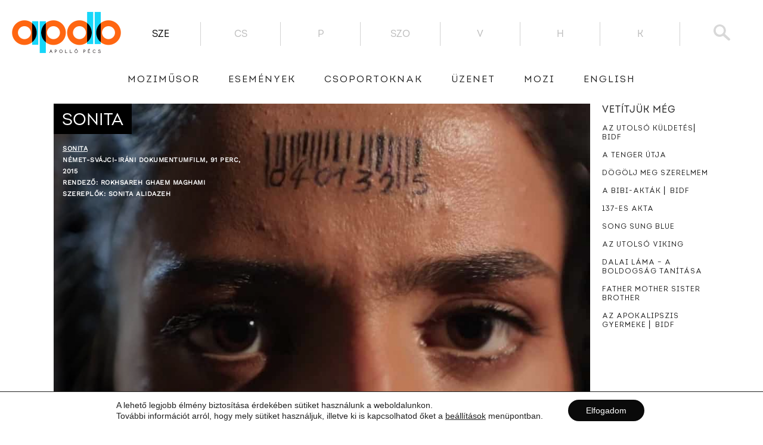

--- FILE ---
content_type: text/html; charset=UTF-8
request_url: https://www.apollopecs.hu/sonita/
body_size: 15319
content:
<!DOCTYPE html>
<html lang="hu" class="no-js">
<head>
    <meta http-equiv="Content-type" content="text/html; charset=UTF-8">
    <meta name="viewport" content="width=device-width, initial-scale=1">
    <meta property="fb:pages" content="888602817819334"/>
    <link rel="icon" type="image/png" href="https://www.apollopecs.hu/favicon-32x32.png"/>
    <link rel="apple-touch-icon" href="https://www.apollopecs.hu/favicon-256x256.png"/>
    <link rel="profile" href="http://gmpg.org/xfn/11">
    <meta name="facebook-domain-verification" content="pql3vegmzzfrudnvq91t6fctjtuhn3" />
                    <meta property="og:image" content="https://www.apollopecs.hu/wp-content/uploads/importedmedia/68SbziAl9oMD2uuaFDnfxoLXJDW-1024x576.jpg">
                        <meta name='robots' content='index, follow, max-image-preview:large, max-snippet:-1, max-video-preview:-1' />

	<!-- This site is optimized with the Yoast SEO plugin v23.4 - https://yoast.com/wordpress/plugins/seo/ -->
	<link rel="canonical" href="https://www.apollopecs.hu/hu/sonita" />
	<meta property="og:locale" content="hu_HU" />
	<meta property="og:type" content="article" />
	<meta property="og:title" content="Sonita - Apolló Mozi Pécs" />
	<meta property="og:description" content="A 18 éves Sonita afgán menekült, aki papírok nélkül él Teherán egy szegény elővárosában. Bátor, karakán ifjú hölgy, aki szembemenve az iráni szokásokkal és konzervatív patriarchális családjának elvárásaival, megharcol azért, hogy az lehessen, ami akar: művész, énekes és zenész. Az ő életcéljaival szöges ellentétben állnak a család – elsősorban az anya által szorgalmazott – tervei, [&hellip;]" />
	<meta property="og:url" content="https://www.apollopecs.hu/hu/sonita" />
	<meta property="og:site_name" content="Apolló Mozi Pécs" />
	<meta property="article:publisher" content="https://www.facebook.com/apollo.pecs/" />
	<meta property="article:published_time" content="2016-11-02T08:40:12+00:00" />
	<meta property="article:modified_time" content="2016-11-11T17:52:22+00:00" />
	<meta property="og:image" content="https://www.apollopecs.hu/wp-content/uploads/importedmedia/68SbziAl9oMD2uuaFDnfxoLXJDW.jpg" />
	<meta property="og:image:width" content="1920" />
	<meta property="og:image:height" content="1080" />
	<meta property="og:image:type" content="image/jpeg" />
	<meta name="author" content="TEAM APOLLÓ" />
	<meta name="twitter:label1" content="Szerző:" />
	<meta name="twitter:data1" content="TEAM APOLLÓ" />
	<meta name="twitter:label2" content="Becsült olvasási idő" />
	<meta name="twitter:data2" content="1 perc" />
	<script type="application/ld+json" class="yoast-schema-graph">{"@context":"https://schema.org","@graph":[{"@type":"Article","@id":"https://www.apollopecs.hu/en/sonita/#article","isPartOf":{"@id":"https://www.apollopecs.hu/en/sonita/"},"author":{"name":"TEAM APOLLÓ","@id":"https://www.apollopecs.hu/#/schema/person/74ca2639bff681aef24a9f27190899c9"},"headline":"Sonita","datePublished":"2016-11-02T08:40:12+00:00","dateModified":"2016-11-11T17:52:22+00:00","mainEntityOfPage":{"@id":"https://www.apollopecs.hu/en/sonita/"},"wordCount":190,"publisher":{"@id":"https://www.apollopecs.hu/#organization"},"image":{"@id":"https://www.apollopecs.hu/en/sonita/#primaryimage"},"thumbnailUrl":"https://www.apollopecs.hu/wp-content/uploads/importedmedia/68SbziAl9oMD2uuaFDnfxoLXJDW.jpg","articleSection":["Film"],"inLanguage":"hu"},{"@type":"WebPage","@id":"https://www.apollopecs.hu/sonita/","url":"https://www.apollopecs.hu/sonita/","name":"Sonita - Apolló Mozi Pécs","isPartOf":{"@id":"https://www.apollopecs.hu/#website"},"primaryImageOfPage":{"@id":"https://www.apollopecs.hu/sonita/#primaryimage"},"image":{"@id":"https://www.apollopecs.hu/en/sonita/#primaryimage"},"thumbnailUrl":"https://www.apollopecs.hu/wp-content/uploads/importedmedia/68SbziAl9oMD2uuaFDnfxoLXJDW.jpg","datePublished":"2016-11-02T08:40:12+00:00","dateModified":"2016-11-11T17:52:22+00:00","breadcrumb":{"@id":"https://www.apollopecs.hu/sonita/#breadcrumb"},"inLanguage":"hu","potentialAction":[{"@type":"ReadAction","target":[["https://www.apollopecs.hu/sonita/"]]}]},{"@type":"ImageObject","inLanguage":"hu","@id":"https://www.apollopecs.hu/sonita/#primaryimage","url":"https://www.apollopecs.hu/wp-content/uploads/importedmedia/68SbziAl9oMD2uuaFDnfxoLXJDW.jpg","contentUrl":"https://www.apollopecs.hu/wp-content/uploads/importedmedia/68SbziAl9oMD2uuaFDnfxoLXJDW.jpg","width":1920,"height":1080},{"@type":"BreadcrumbList","@id":"https://www.apollopecs.hu/sonita/#breadcrumb","itemListElement":[{"@type":"ListItem","position":1,"name":"Home","item":"https://www.apollopecs.hu/"},{"@type":"ListItem","position":2,"name":"Sonita"}]},{"@type":"WebSite","@id":"https://www.apollopecs.hu/#website","url":"https://www.apollopecs.hu/","name":"Apolló Mozi Pécs","description":"","publisher":{"@id":"https://www.apollopecs.hu/#organization"},"potentialAction":[{"@type":"SearchAction","target":{"@type":"EntryPoint","urlTemplate":"https://www.apollopecs.hu/?s={search_term_string}"},"query-input":{"@type":"PropertyValueSpecification","valueRequired":true,"valueName":"search_term_string"}}],"inLanguage":"hu"},{"@type":"Organization","@id":"https://www.apollopecs.hu/#organization","name":"Apolló Mozi - Pécs","url":"https://www.apollopecs.hu/","logo":{"@type":"ImageObject","inLanguage":"hu","@id":"https://www.apollopecs.hu/#/schema/logo/image/","url":"https://www.apollopecs.hu/wp-content/uploads/2016/11/logo.png","contentUrl":"https://www.apollopecs.hu/wp-content/uploads/2016/11/logo.png","width":690,"height":260,"caption":"Apolló Mozi - Pécs"},"image":{"@id":"https://www.apollopecs.hu/#/schema/logo/image/"},"sameAs":["https://www.facebook.com/apollo.pecs/"]},{"@type":"Person","@id":"https://www.apollopecs.hu/#/schema/person/74ca2639bff681aef24a9f27190899c9","name":"TEAM APOLLÓ","image":{"@type":"ImageObject","inLanguage":"hu","@id":"https://www.apollopecs.hu/#/schema/person/image/","url":"https://secure.gravatar.com/avatar/ca54f39d8f60678eb41ede3d52ecc58a?s=96&d=mm&r=g","contentUrl":"https://secure.gravatar.com/avatar/ca54f39d8f60678eb41ede3d52ecc58a?s=96&d=mm&r=g","caption":"TEAM APOLLÓ"},"url":"https://www.apollopecs.hu/author/gabi/"}]}</script>
	<!-- / Yoast SEO plugin. -->


<link rel='stylesheet' id='simple_tooltips_style-css' href='https://www.apollopecs.hu/wp-content/plugins/simple-tooltips/zebra_tooltips.css?ver=6.5.2' type='text/css' media='all' />
<link rel='stylesheet' id='wp-block-library-css' href='https://www.apollopecs.hu/wp-includes/css/dist/block-library/style.css?ver=6.5.2' type='text/css' media='all' />
<style id='classic-theme-styles-inline-css' type='text/css'>
/**
 * These rules are needed for backwards compatibility.
 * They should match the button element rules in the base theme.json file.
 */
.wp-block-button__link {
	color: #ffffff;
	background-color: #32373c;
	border-radius: 9999px; /* 100% causes an oval, but any explicit but really high value retains the pill shape. */

	/* This needs a low specificity so it won't override the rules from the button element if defined in theme.json. */
	box-shadow: none;
	text-decoration: none;

	/* The extra 2px are added to size solids the same as the outline versions.*/
	padding: calc(0.667em + 2px) calc(1.333em + 2px);

	font-size: 1.125em;
}

.wp-block-file__button {
	background: #32373c;
	color: #ffffff;
	text-decoration: none;
}

</style>
<style id='global-styles-inline-css' type='text/css'>
body{--wp--preset--color--black: #000000;--wp--preset--color--cyan-bluish-gray: #abb8c3;--wp--preset--color--white: #ffffff;--wp--preset--color--pale-pink: #f78da7;--wp--preset--color--vivid-red: #cf2e2e;--wp--preset--color--luminous-vivid-orange: #ff6900;--wp--preset--color--luminous-vivid-amber: #fcb900;--wp--preset--color--light-green-cyan: #7bdcb5;--wp--preset--color--vivid-green-cyan: #00d084;--wp--preset--color--pale-cyan-blue: #8ed1fc;--wp--preset--color--vivid-cyan-blue: #0693e3;--wp--preset--color--vivid-purple: #9b51e0;--wp--preset--gradient--vivid-cyan-blue-to-vivid-purple: linear-gradient(135deg,rgba(6,147,227,1) 0%,rgb(155,81,224) 100%);--wp--preset--gradient--light-green-cyan-to-vivid-green-cyan: linear-gradient(135deg,rgb(122,220,180) 0%,rgb(0,208,130) 100%);--wp--preset--gradient--luminous-vivid-amber-to-luminous-vivid-orange: linear-gradient(135deg,rgba(252,185,0,1) 0%,rgba(255,105,0,1) 100%);--wp--preset--gradient--luminous-vivid-orange-to-vivid-red: linear-gradient(135deg,rgba(255,105,0,1) 0%,rgb(207,46,46) 100%);--wp--preset--gradient--very-light-gray-to-cyan-bluish-gray: linear-gradient(135deg,rgb(238,238,238) 0%,rgb(169,184,195) 100%);--wp--preset--gradient--cool-to-warm-spectrum: linear-gradient(135deg,rgb(74,234,220) 0%,rgb(151,120,209) 20%,rgb(207,42,186) 40%,rgb(238,44,130) 60%,rgb(251,105,98) 80%,rgb(254,248,76) 100%);--wp--preset--gradient--blush-light-purple: linear-gradient(135deg,rgb(255,206,236) 0%,rgb(152,150,240) 100%);--wp--preset--gradient--blush-bordeaux: linear-gradient(135deg,rgb(254,205,165) 0%,rgb(254,45,45) 50%,rgb(107,0,62) 100%);--wp--preset--gradient--luminous-dusk: linear-gradient(135deg,rgb(255,203,112) 0%,rgb(199,81,192) 50%,rgb(65,88,208) 100%);--wp--preset--gradient--pale-ocean: linear-gradient(135deg,rgb(255,245,203) 0%,rgb(182,227,212) 50%,rgb(51,167,181) 100%);--wp--preset--gradient--electric-grass: linear-gradient(135deg,rgb(202,248,128) 0%,rgb(113,206,126) 100%);--wp--preset--gradient--midnight: linear-gradient(135deg,rgb(2,3,129) 0%,rgb(40,116,252) 100%);--wp--preset--font-size--small: 13px;--wp--preset--font-size--medium: 20px;--wp--preset--font-size--large: 36px;--wp--preset--font-size--x-large: 42px;--wp--preset--spacing--20: 0.44rem;--wp--preset--spacing--30: 0.67rem;--wp--preset--spacing--40: 1rem;--wp--preset--spacing--50: 1.5rem;--wp--preset--spacing--60: 2.25rem;--wp--preset--spacing--70: 3.38rem;--wp--preset--spacing--80: 5.06rem;--wp--preset--shadow--natural: 6px 6px 9px rgba(0, 0, 0, 0.2);--wp--preset--shadow--deep: 12px 12px 50px rgba(0, 0, 0, 0.4);--wp--preset--shadow--sharp: 6px 6px 0px rgba(0, 0, 0, 0.2);--wp--preset--shadow--outlined: 6px 6px 0px -3px rgba(255, 255, 255, 1), 6px 6px rgba(0, 0, 0, 1);--wp--preset--shadow--crisp: 6px 6px 0px rgba(0, 0, 0, 1);}:where(.is-layout-flex){gap: 0.5em;}:where(.is-layout-grid){gap: 0.5em;}body .is-layout-flow > .alignleft{float: left;margin-inline-start: 0;margin-inline-end: 2em;}body .is-layout-flow > .alignright{float: right;margin-inline-start: 2em;margin-inline-end: 0;}body .is-layout-flow > .aligncenter{margin-left: auto !important;margin-right: auto !important;}body .is-layout-constrained > .alignleft{float: left;margin-inline-start: 0;margin-inline-end: 2em;}body .is-layout-constrained > .alignright{float: right;margin-inline-start: 2em;margin-inline-end: 0;}body .is-layout-constrained > .aligncenter{margin-left: auto !important;margin-right: auto !important;}body .is-layout-constrained > :where(:not(.alignleft):not(.alignright):not(.alignfull)){max-width: var(--wp--style--global--content-size);margin-left: auto !important;margin-right: auto !important;}body .is-layout-constrained > .alignwide{max-width: var(--wp--style--global--wide-size);}body .is-layout-flex{display: flex;}body .is-layout-flex{flex-wrap: wrap;align-items: center;}body .is-layout-flex > *{margin: 0;}body .is-layout-grid{display: grid;}body .is-layout-grid > *{margin: 0;}:where(.wp-block-columns.is-layout-flex){gap: 2em;}:where(.wp-block-columns.is-layout-grid){gap: 2em;}:where(.wp-block-post-template.is-layout-flex){gap: 1.25em;}:where(.wp-block-post-template.is-layout-grid){gap: 1.25em;}.has-black-color{color: var(--wp--preset--color--black) !important;}.has-cyan-bluish-gray-color{color: var(--wp--preset--color--cyan-bluish-gray) !important;}.has-white-color{color: var(--wp--preset--color--white) !important;}.has-pale-pink-color{color: var(--wp--preset--color--pale-pink) !important;}.has-vivid-red-color{color: var(--wp--preset--color--vivid-red) !important;}.has-luminous-vivid-orange-color{color: var(--wp--preset--color--luminous-vivid-orange) !important;}.has-luminous-vivid-amber-color{color: var(--wp--preset--color--luminous-vivid-amber) !important;}.has-light-green-cyan-color{color: var(--wp--preset--color--light-green-cyan) !important;}.has-vivid-green-cyan-color{color: var(--wp--preset--color--vivid-green-cyan) !important;}.has-pale-cyan-blue-color{color: var(--wp--preset--color--pale-cyan-blue) !important;}.has-vivid-cyan-blue-color{color: var(--wp--preset--color--vivid-cyan-blue) !important;}.has-vivid-purple-color{color: var(--wp--preset--color--vivid-purple) !important;}.has-black-background-color{background-color: var(--wp--preset--color--black) !important;}.has-cyan-bluish-gray-background-color{background-color: var(--wp--preset--color--cyan-bluish-gray) !important;}.has-white-background-color{background-color: var(--wp--preset--color--white) !important;}.has-pale-pink-background-color{background-color: var(--wp--preset--color--pale-pink) !important;}.has-vivid-red-background-color{background-color: var(--wp--preset--color--vivid-red) !important;}.has-luminous-vivid-orange-background-color{background-color: var(--wp--preset--color--luminous-vivid-orange) !important;}.has-luminous-vivid-amber-background-color{background-color: var(--wp--preset--color--luminous-vivid-amber) !important;}.has-light-green-cyan-background-color{background-color: var(--wp--preset--color--light-green-cyan) !important;}.has-vivid-green-cyan-background-color{background-color: var(--wp--preset--color--vivid-green-cyan) !important;}.has-pale-cyan-blue-background-color{background-color: var(--wp--preset--color--pale-cyan-blue) !important;}.has-vivid-cyan-blue-background-color{background-color: var(--wp--preset--color--vivid-cyan-blue) !important;}.has-vivid-purple-background-color{background-color: var(--wp--preset--color--vivid-purple) !important;}.has-black-border-color{border-color: var(--wp--preset--color--black) !important;}.has-cyan-bluish-gray-border-color{border-color: var(--wp--preset--color--cyan-bluish-gray) !important;}.has-white-border-color{border-color: var(--wp--preset--color--white) !important;}.has-pale-pink-border-color{border-color: var(--wp--preset--color--pale-pink) !important;}.has-vivid-red-border-color{border-color: var(--wp--preset--color--vivid-red) !important;}.has-luminous-vivid-orange-border-color{border-color: var(--wp--preset--color--luminous-vivid-orange) !important;}.has-luminous-vivid-amber-border-color{border-color: var(--wp--preset--color--luminous-vivid-amber) !important;}.has-light-green-cyan-border-color{border-color: var(--wp--preset--color--light-green-cyan) !important;}.has-vivid-green-cyan-border-color{border-color: var(--wp--preset--color--vivid-green-cyan) !important;}.has-pale-cyan-blue-border-color{border-color: var(--wp--preset--color--pale-cyan-blue) !important;}.has-vivid-cyan-blue-border-color{border-color: var(--wp--preset--color--vivid-cyan-blue) !important;}.has-vivid-purple-border-color{border-color: var(--wp--preset--color--vivid-purple) !important;}.has-vivid-cyan-blue-to-vivid-purple-gradient-background{background: var(--wp--preset--gradient--vivid-cyan-blue-to-vivid-purple) !important;}.has-light-green-cyan-to-vivid-green-cyan-gradient-background{background: var(--wp--preset--gradient--light-green-cyan-to-vivid-green-cyan) !important;}.has-luminous-vivid-amber-to-luminous-vivid-orange-gradient-background{background: var(--wp--preset--gradient--luminous-vivid-amber-to-luminous-vivid-orange) !important;}.has-luminous-vivid-orange-to-vivid-red-gradient-background{background: var(--wp--preset--gradient--luminous-vivid-orange-to-vivid-red) !important;}.has-very-light-gray-to-cyan-bluish-gray-gradient-background{background: var(--wp--preset--gradient--very-light-gray-to-cyan-bluish-gray) !important;}.has-cool-to-warm-spectrum-gradient-background{background: var(--wp--preset--gradient--cool-to-warm-spectrum) !important;}.has-blush-light-purple-gradient-background{background: var(--wp--preset--gradient--blush-light-purple) !important;}.has-blush-bordeaux-gradient-background{background: var(--wp--preset--gradient--blush-bordeaux) !important;}.has-luminous-dusk-gradient-background{background: var(--wp--preset--gradient--luminous-dusk) !important;}.has-pale-ocean-gradient-background{background: var(--wp--preset--gradient--pale-ocean) !important;}.has-electric-grass-gradient-background{background: var(--wp--preset--gradient--electric-grass) !important;}.has-midnight-gradient-background{background: var(--wp--preset--gradient--midnight) !important;}.has-small-font-size{font-size: var(--wp--preset--font-size--small) !important;}.has-medium-font-size{font-size: var(--wp--preset--font-size--medium) !important;}.has-large-font-size{font-size: var(--wp--preset--font-size--large) !important;}.has-x-large-font-size{font-size: var(--wp--preset--font-size--x-large) !important;}
.wp-block-navigation a:where(:not(.wp-element-button)){color: inherit;}
:where(.wp-block-post-template.is-layout-flex){gap: 1.25em;}:where(.wp-block-post-template.is-layout-grid){gap: 1.25em;}
:where(.wp-block-columns.is-layout-flex){gap: 2em;}:where(.wp-block-columns.is-layout-grid){gap: 2em;}
.wp-block-pullquote{font-size: 1.5em;line-height: 1.6;}
</style>
<link rel='stylesheet' id='style-css' href='https://www.apollopecs.hu/wp-content/themes/apollopecs/style.css?ver=1759140078' type='text/css' media='' />
<link rel='stylesheet' id='apollopecs-theme-styles-css' href='https://www.apollopecs.hu/wp-content/themes/apollopecs/assets/css/apollopecs.min.css?ver=1759140078' type='text/css' media='all' />
<link rel='stylesheet' id='moove_gdpr_frontend-css' href='https://www.apollopecs.hu/wp-content/plugins/gdpr-cookie-compliance/dist/styles/gdpr-main-nf.css?ver=5.0.9' type='text/css' media='all' />
<style id='moove_gdpr_frontend-inline-css' type='text/css'>
				#moove_gdpr_cookie_modal .moove-gdpr-modal-content .moove-gdpr-tab-main h3.tab-title, 
				#moove_gdpr_cookie_modal .moove-gdpr-modal-content .moove-gdpr-tab-main span.tab-title,
				#moove_gdpr_cookie_modal .moove-gdpr-modal-content .moove-gdpr-modal-left-content #moove-gdpr-menu li a, 
				#moove_gdpr_cookie_modal .moove-gdpr-modal-content .moove-gdpr-modal-left-content #moove-gdpr-menu li button,
				#moove_gdpr_cookie_modal .moove-gdpr-modal-content .moove-gdpr-modal-left-content .moove-gdpr-branding-cnt a,
				#moove_gdpr_cookie_modal .moove-gdpr-modal-content .moove-gdpr-modal-footer-content .moove-gdpr-button-holder a.mgbutton, 
				#moove_gdpr_cookie_modal .moove-gdpr-modal-content .moove-gdpr-modal-footer-content .moove-gdpr-button-holder button.mgbutton,
				#moove_gdpr_cookie_modal .cookie-switch .cookie-slider:after, 
				#moove_gdpr_cookie_modal .cookie-switch .slider:after, 
				#moove_gdpr_cookie_modal .switch .cookie-slider:after, 
				#moove_gdpr_cookie_modal .switch .slider:after,
				#moove_gdpr_cookie_info_bar .moove-gdpr-info-bar-container .moove-gdpr-info-bar-content p, 
				#moove_gdpr_cookie_info_bar .moove-gdpr-info-bar-container .moove-gdpr-info-bar-content p a,
				#moove_gdpr_cookie_info_bar .moove-gdpr-info-bar-container .moove-gdpr-info-bar-content a.mgbutton, 
				#moove_gdpr_cookie_info_bar .moove-gdpr-info-bar-container .moove-gdpr-info-bar-content button.mgbutton,
				#moove_gdpr_cookie_modal .moove-gdpr-modal-content .moove-gdpr-tab-main .moove-gdpr-tab-main-content h1, 
				#moove_gdpr_cookie_modal .moove-gdpr-modal-content .moove-gdpr-tab-main .moove-gdpr-tab-main-content h2, 
				#moove_gdpr_cookie_modal .moove-gdpr-modal-content .moove-gdpr-tab-main .moove-gdpr-tab-main-content h3, 
				#moove_gdpr_cookie_modal .moove-gdpr-modal-content .moove-gdpr-tab-main .moove-gdpr-tab-main-content h4, 
				#moove_gdpr_cookie_modal .moove-gdpr-modal-content .moove-gdpr-tab-main .moove-gdpr-tab-main-content h5, 
				#moove_gdpr_cookie_modal .moove-gdpr-modal-content .moove-gdpr-tab-main .moove-gdpr-tab-main-content h6,
				#moove_gdpr_cookie_modal .moove-gdpr-modal-content.moove_gdpr_modal_theme_v2 .moove-gdpr-modal-title .tab-title,
				#moove_gdpr_cookie_modal .moove-gdpr-modal-content.moove_gdpr_modal_theme_v2 .moove-gdpr-tab-main h3.tab-title, 
				#moove_gdpr_cookie_modal .moove-gdpr-modal-content.moove_gdpr_modal_theme_v2 .moove-gdpr-tab-main span.tab-title,
				#moove_gdpr_cookie_modal .moove-gdpr-modal-content.moove_gdpr_modal_theme_v2 .moove-gdpr-branding-cnt a {
					font-weight: inherit				}
			#moove_gdpr_cookie_modal,#moove_gdpr_cookie_info_bar,.gdpr_cookie_settings_shortcode_content{font-family:&#039;IN&#039;,sans-serif}#moove_gdpr_save_popup_settings_button{background-color:#373737;color:#fff}#moove_gdpr_save_popup_settings_button:hover{background-color:#000}#moove_gdpr_cookie_info_bar .moove-gdpr-info-bar-container .moove-gdpr-info-bar-content a.mgbutton,#moove_gdpr_cookie_info_bar .moove-gdpr-info-bar-container .moove-gdpr-info-bar-content button.mgbutton{background-color:#0a0a0a}#moove_gdpr_cookie_modal .moove-gdpr-modal-content .moove-gdpr-modal-footer-content .moove-gdpr-button-holder a.mgbutton,#moove_gdpr_cookie_modal .moove-gdpr-modal-content .moove-gdpr-modal-footer-content .moove-gdpr-button-holder button.mgbutton,.gdpr_cookie_settings_shortcode_content .gdpr-shr-button.button-green{background-color:#0a0a0a;border-color:#0a0a0a}#moove_gdpr_cookie_modal .moove-gdpr-modal-content .moove-gdpr-modal-footer-content .moove-gdpr-button-holder a.mgbutton:hover,#moove_gdpr_cookie_modal .moove-gdpr-modal-content .moove-gdpr-modal-footer-content .moove-gdpr-button-holder button.mgbutton:hover,.gdpr_cookie_settings_shortcode_content .gdpr-shr-button.button-green:hover{background-color:#fff;color:#0a0a0a}#moove_gdpr_cookie_modal .moove-gdpr-modal-content .moove-gdpr-modal-close i,#moove_gdpr_cookie_modal .moove-gdpr-modal-content .moove-gdpr-modal-close span.gdpr-icon{background-color:#0a0a0a;border:1px solid #0a0a0a}#moove_gdpr_cookie_info_bar span.moove-gdpr-infobar-allow-all.focus-g,#moove_gdpr_cookie_info_bar span.moove-gdpr-infobar-allow-all:focus,#moove_gdpr_cookie_info_bar button.moove-gdpr-infobar-allow-all.focus-g,#moove_gdpr_cookie_info_bar button.moove-gdpr-infobar-allow-all:focus,#moove_gdpr_cookie_info_bar span.moove-gdpr-infobar-reject-btn.focus-g,#moove_gdpr_cookie_info_bar span.moove-gdpr-infobar-reject-btn:focus,#moove_gdpr_cookie_info_bar button.moove-gdpr-infobar-reject-btn.focus-g,#moove_gdpr_cookie_info_bar button.moove-gdpr-infobar-reject-btn:focus,#moove_gdpr_cookie_info_bar span.change-settings-button.focus-g,#moove_gdpr_cookie_info_bar span.change-settings-button:focus,#moove_gdpr_cookie_info_bar button.change-settings-button.focus-g,#moove_gdpr_cookie_info_bar button.change-settings-button:focus{-webkit-box-shadow:0 0 1px 3px #0a0a0a;-moz-box-shadow:0 0 1px 3px #0a0a0a;box-shadow:0 0 1px 3px #0a0a0a}#moove_gdpr_cookie_modal .moove-gdpr-modal-content .moove-gdpr-modal-close i:hover,#moove_gdpr_cookie_modal .moove-gdpr-modal-content .moove-gdpr-modal-close span.gdpr-icon:hover,#moove_gdpr_cookie_info_bar span[data-href]>u.change-settings-button{color:#0a0a0a}#moove_gdpr_cookie_modal .moove-gdpr-modal-content .moove-gdpr-modal-left-content #moove-gdpr-menu li.menu-item-selected a span.gdpr-icon,#moove_gdpr_cookie_modal .moove-gdpr-modal-content .moove-gdpr-modal-left-content #moove-gdpr-menu li.menu-item-selected button span.gdpr-icon{color:inherit}#moove_gdpr_cookie_modal .moove-gdpr-modal-content .moove-gdpr-modal-left-content #moove-gdpr-menu li a span.gdpr-icon,#moove_gdpr_cookie_modal .moove-gdpr-modal-content .moove-gdpr-modal-left-content #moove-gdpr-menu li button span.gdpr-icon{color:inherit}#moove_gdpr_cookie_modal .gdpr-acc-link{line-height:0;font-size:0;color:transparent;position:absolute}#moove_gdpr_cookie_modal .moove-gdpr-modal-content .moove-gdpr-modal-close:hover i,#moove_gdpr_cookie_modal .moove-gdpr-modal-content .moove-gdpr-modal-left-content #moove-gdpr-menu li a,#moove_gdpr_cookie_modal .moove-gdpr-modal-content .moove-gdpr-modal-left-content #moove-gdpr-menu li button,#moove_gdpr_cookie_modal .moove-gdpr-modal-content .moove-gdpr-modal-left-content #moove-gdpr-menu li button i,#moove_gdpr_cookie_modal .moove-gdpr-modal-content .moove-gdpr-modal-left-content #moove-gdpr-menu li a i,#moove_gdpr_cookie_modal .moove-gdpr-modal-content .moove-gdpr-tab-main .moove-gdpr-tab-main-content a:hover,#moove_gdpr_cookie_info_bar.moove-gdpr-dark-scheme .moove-gdpr-info-bar-container .moove-gdpr-info-bar-content a.mgbutton:hover,#moove_gdpr_cookie_info_bar.moove-gdpr-dark-scheme .moove-gdpr-info-bar-container .moove-gdpr-info-bar-content button.mgbutton:hover,#moove_gdpr_cookie_info_bar.moove-gdpr-dark-scheme .moove-gdpr-info-bar-container .moove-gdpr-info-bar-content a:hover,#moove_gdpr_cookie_info_bar.moove-gdpr-dark-scheme .moove-gdpr-info-bar-container .moove-gdpr-info-bar-content button:hover,#moove_gdpr_cookie_info_bar.moove-gdpr-dark-scheme .moove-gdpr-info-bar-container .moove-gdpr-info-bar-content span.change-settings-button:hover,#moove_gdpr_cookie_info_bar.moove-gdpr-dark-scheme .moove-gdpr-info-bar-container .moove-gdpr-info-bar-content button.change-settings-button:hover,#moove_gdpr_cookie_info_bar.moove-gdpr-dark-scheme .moove-gdpr-info-bar-container .moove-gdpr-info-bar-content u.change-settings-button:hover,#moove_gdpr_cookie_info_bar span[data-href]>u.change-settings-button,#moove_gdpr_cookie_info_bar.moove-gdpr-dark-scheme .moove-gdpr-info-bar-container .moove-gdpr-info-bar-content a.mgbutton.focus-g,#moove_gdpr_cookie_info_bar.moove-gdpr-dark-scheme .moove-gdpr-info-bar-container .moove-gdpr-info-bar-content button.mgbutton.focus-g,#moove_gdpr_cookie_info_bar.moove-gdpr-dark-scheme .moove-gdpr-info-bar-container .moove-gdpr-info-bar-content a.focus-g,#moove_gdpr_cookie_info_bar.moove-gdpr-dark-scheme .moove-gdpr-info-bar-container .moove-gdpr-info-bar-content button.focus-g,#moove_gdpr_cookie_info_bar.moove-gdpr-dark-scheme .moove-gdpr-info-bar-container .moove-gdpr-info-bar-content a.mgbutton:focus,#moove_gdpr_cookie_info_bar.moove-gdpr-dark-scheme .moove-gdpr-info-bar-container .moove-gdpr-info-bar-content button.mgbutton:focus,#moove_gdpr_cookie_info_bar.moove-gdpr-dark-scheme .moove-gdpr-info-bar-container .moove-gdpr-info-bar-content a:focus,#moove_gdpr_cookie_info_bar.moove-gdpr-dark-scheme .moove-gdpr-info-bar-container .moove-gdpr-info-bar-content button:focus,#moove_gdpr_cookie_info_bar.moove-gdpr-dark-scheme .moove-gdpr-info-bar-container .moove-gdpr-info-bar-content span.change-settings-button.focus-g,span.change-settings-button:focus,button.change-settings-button.focus-g,button.change-settings-button:focus,#moove_gdpr_cookie_info_bar.moove-gdpr-dark-scheme .moove-gdpr-info-bar-container .moove-gdpr-info-bar-content u.change-settings-button.focus-g,#moove_gdpr_cookie_info_bar.moove-gdpr-dark-scheme .moove-gdpr-info-bar-container .moove-gdpr-info-bar-content u.change-settings-button:focus{color:#0a0a0a}#moove_gdpr_cookie_modal .moove-gdpr-branding.focus-g span,#moove_gdpr_cookie_modal .moove-gdpr-modal-content .moove-gdpr-tab-main a.focus-g,#moove_gdpr_cookie_modal .moove-gdpr-modal-content .moove-gdpr-tab-main .gdpr-cd-details-toggle.focus-g{color:#0a0a0a}#moove_gdpr_cookie_modal.gdpr_lightbox-hide{display:none}
</style>
<script type="text/javascript" src="https://www.apollopecs.hu/wp-includes/js/jquery/jquery.js?ver=3.7.1" id="jquery-core-js"></script>
<script type="text/javascript" src="https://www.apollopecs.hu/wp-includes/js/jquery/jquery-migrate.js?ver=3.4.1" id="jquery-migrate-js"></script>
<link rel="https://api.w.org/" href="https://www.apollopecs.hu/wp-json/" /><link rel="alternate" type="application/json" href="https://www.apollopecs.hu/wp-json/wp/v2/posts/9918" /><link rel="EditURI" type="application/rsd+xml" title="RSD" href="https://www.apollopecs.hu/xmlrpc.php?rsd" />
<meta name="generator" content="WordPress 6.5.2" />
<link rel='shortlink' href='https://www.apollopecs.hu/?p=9918' />
<meta name="generator" content="qTranslate-XT 3.12.1" />
<link hreflang="x-default" href="https://www.apollopecs.hu/sonita/" rel="alternate" />
<link hreflang="hu" href="https://www.apollopecs.hu/sonita/" rel="alternate" />
<link hreflang="en" href="https://www.apollopecs.hu/en/sonita/" rel="alternate" />
    <link rel="stylesheet" id="mobile" href="https://www.apollopecs.hu/wp-content/themes/apollopecs/assets/scss/mobil.css">
    <!-- HEADER-EXTRA-CSS-JS -->
    <!-- fbstart --><!-- fbend -->
</head>
<body class="post-template-default single single-post postid-9918 single-format-standard hu" data-now="2026-01-21 01:03:19">
    <header class="header">
        <div class="header-top">
            <a href="https://www.apollopecs.hu/hu" class="logo" id="site-logo" onclick="return false;">
                <img src="https://www.apollopecs.hu/wp-content/themes/apollopecs/assets/images/logo.png">
            </a>
            <ul class="days">
                                    <li class="selected" data-day="0">
                        Sze                    </li>
                                        <li  data-day="1">
                        Cs                    </li>
                                        <li  data-day="2">
                        P                    </li>
                                        <li  data-day="3">
                        Szo                    </li>
                                        <li  data-day="4">
                        V                    </li>
                                        <li  data-day="5">
                        H                    </li>
                                        <li  data-day="6">
                        K                    </li>
                                </ul>
            <div class="search-box">
                <div class="search-button-placeholder">
    <img src="https://www.apollopecs.hu/wp-content/themes/apollopecs/assets/images/search.svg">
</div>
<form role="search" method="get" class="search-form" action="https://www.apollopecs.hu/">
    <div class="form-content">
        <label>
            <input type="text" class="search-field" placeholder="Keresés"
                   value="" name="s"/>

        </label>
        <button type="submit" class="search-submit">
            <img src="https://www.apollopecs.hu/wp-content/themes/apollopecs/assets/images/search.svg">
        </button>
    </div>
</form>
            </div>
        </div>
        <div class="header-showtimes hidden">
            <div class="showtimes-container">
                <ul id="showtime-day-0">
                                                <li class=""
                                    title="">
                                    <div class="date
                                     bold">
                                        MA                                    </div>
                                    <div class="type">
                                                                            </div>

                                    <div class="time hu">17:30</div>
                                    <div class="cart">
                                                                                    <!--                                        <a href="--><!--">-->
                                            <a href="https://jegy.apollopecs.hu/jegyvasarlas/37513">
                                                <img src="https://www.apollopecs.hu/wp-content/themes/apollopecs/assets/images/cart.svg">
                                            </a>
                                            
                                    </div>
                                    <div class="title">
                                        <a                                                 href="https://www.apollopecs.hu/sentimental-value/?ticket=37513"
                                        >Érzelmi érték                                            <span class="parental p-16"></span>
                                                                                    </a>
                                    </div>

                                </li>
                                                                <li class="tooltips"
                                    title="PREMIERFILM">
                                    <div class="date
                                    ">
                                        Szerda                                    </div>
                                    <div class="type">
                                                                                    <img
                                                    src="https://www.apollopecs.hu/wp-content/themes/apollopecs/assets/images/premier.svg"
                                            >
                                                                                </div>

                                    <div class="time hu">17:30</div>
                                    <div class="cart">
                                                                                    <!--                                        <a href="--><!--">-->
                                            <a href="https://jegy.apollopecs.hu/jegyvasarlas/37526">
                                                <img src="https://www.apollopecs.hu/wp-content/themes/apollopecs/assets/images/cart.svg">
                                            </a>
                                            
                                    </div>
                                    <div class="title">
                                        <a                                                 href="https://www.apollopecs.hu/fiume-morte/?ticket=37526"
                                        >Fiume vagy halál!                                            <span class="parental p-12"></span>
                                                                                    </a>
                                    </div>

                                </li>
                                                                <li class=""
                                    title="">
                                    <div class="date
                                    ">
                                        Január 21.                                    </div>
                                    <div class="type">
                                                                            </div>

                                    <div class="time hu">19:30</div>
                                    <div class="cart">
                                                                                    <!--                                        <a href="--><!--">-->
                                            <a href="https://jegy.apollopecs.hu/jegyvasarlas/37532">
                                                <img src="https://www.apollopecs.hu/wp-content/themes/apollopecs/assets/images/cart.svg">
                                            </a>
                                            
                                    </div>
                                    <div class="title">
                                        <a                                                 href="https://www.apollopecs.hu/nincs-mas-valasztas/?ticket=37532"
                                        >Nincs más választás                                            <span class="parental p-16"></span>
                                                                                    </a>
                                    </div>

                                </li>
                                                                <li class="tooltips"
                                    title="PREMIERFILM">
                                    <div class="date
                                    ">
                                                                            </div>
                                    <div class="type">
                                                                                    <img
                                                    src="https://www.apollopecs.hu/wp-content/themes/apollopecs/assets/images/premier.svg"
                                            >
                                                                                </div>

                                    <div class="time hu">20:00</div>
                                    <div class="cart">
                                                                                    <!--                                        <a href="--><!--">-->
                                            <a href="https://jegy.apollopecs.hu/jegyvasarlas/37499">
                                                <img src="https://www.apollopecs.hu/wp-content/themes/apollopecs/assets/images/cart.svg">
                                            </a>
                                            
                                    </div>
                                    <div class="title">
                                        <a                                                 href="https://www.apollopecs.hu/dogolj-meg-szerelmem/?ticket=37499"
                                        >Dögölj meg szerelmem                                            <span class="parental p-16"></span>
                                                                                    </a>
                                    </div>

                                </li>
                                            </ul>
                        <ul id="showtime-day-1">
                                                <li class="tooltips"
                                    title="PREMIERFILM">
                                    <div class="date
                                     bold">
                                        HOLNAP                                    </div>
                                    <div class="type">
                                                                                    <img
                                                    src="https://www.apollopecs.hu/wp-content/themes/apollopecs/assets/images/premier.svg"
                                            >
                                                                                </div>

                                    <div class="time hu">17:30</div>
                                    <div class="cart">
                                                                                    <!--                                        <a href="--><!--">-->
                                            <a href="https://jegy.apollopecs.hu/jegyvasarlas/37544">
                                                <img src="https://www.apollopecs.hu/wp-content/themes/apollopecs/assets/images/cart.svg">
                                            </a>
                                            
                                    </div>
                                    <div class="title">
                                        <a                                                 href="https://www.apollopecs.hu/hamnet/?ticket=37544"
                                        >Hamnet                                            <span class="parental p-16"></span>
                                                                                    </a>
                                    </div>

                                </li>
                                                                <li class=""
                                    title="">
                                    <div class="date
                                    ">
                                        Csütörtök                                    </div>
                                    <div class="type">
                                                                            </div>

                                    <div class="time hu">17:30</div>
                                    <div class="cart">
                                                                                    <!--                                        <a href="--><!--">-->
                                            <a href="https://jegy.apollopecs.hu/jegyvasarlas/37536">
                                                <img src="https://www.apollopecs.hu/wp-content/themes/apollopecs/assets/images/cart.svg">
                                            </a>
                                            
                                    </div>
                                    <div class="title">
                                        <a                                                 href="https://www.apollopecs.hu/song-sung-blue/?ticket=37536"
                                        >Song Sung Blue                                            <span class="parental p-12"></span>
                                                                                    </a>
                                    </div>

                                </li>
                                                                <li class="tooltips"
                                    title="PREMIERFILM">
                                    <div class="date
                                    ">
                                        Január 22.                                    </div>
                                    <div class="type">
                                                                                    <img
                                                    src="https://www.apollopecs.hu/wp-content/themes/apollopecs/assets/images/premier.svg"
                                            >
                                                                                </div>

                                    <div class="time hu">20:00</div>
                                    <div class="cart">
                                                                                    <!--                                        <a href="--><!--">-->
                                            <a href="https://jegy.apollopecs.hu/jegyvasarlas/37541">
                                                <img src="https://www.apollopecs.hu/wp-content/themes/apollopecs/assets/images/cart.svg">
                                            </a>
                                            
                                    </div>
                                    <div class="title">
                                        <a                                                 href="https://www.apollopecs.hu/father-mother-sister-brother/?ticket=37541"
                                        >Father Mother Sister Brother                                            <span class="parental p-16"></span>
                                                                                    </a>
                                    </div>

                                </li>
                                                                <li class="tooltips"
                                    title="PREMIERFILM">
                                    <div class="date
                                    ">
                                                                            </div>
                                    <div class="type">
                                                                                    <img
                                                    src="https://www.apollopecs.hu/wp-content/themes/apollopecs/assets/images/premier.svg"
                                            >
                                                                                </div>

                                    <div class="time hu">20:00</div>
                                    <div class="cart">
                                                                                    <!--                                        <a href="--><!--">-->
                                            <a href="https://jegy.apollopecs.hu/jegyvasarlas/37492">
                                                <img src="https://www.apollopecs.hu/wp-content/themes/apollopecs/assets/images/cart.svg">
                                            </a>
                                            
                                    </div>
                                    <div class="title">
                                        <a                                                 href="https://www.apollopecs.hu/dossier-137/?ticket=37492"
                                        >137-es akta                                            <span class="parental p-16"></span>
                                                                                    </a>
                                    </div>

                                </li>
                                            </ul>
                        <ul id="showtime-day-2">
                                                <li class=""
                                    title="">
                                    <div class="date
                                    ">
                                        Péntek                                    </div>
                                    <div class="type">
                                                                            </div>

                                    <div class="time hu">17:30</div>
                                    <div class="cart">
                                                                                    <!--                                        <a href="--><!--">-->
                                            <a href="https://jegy.apollopecs.hu/jegyvasarlas/37543">
                                                <img src="https://www.apollopecs.hu/wp-content/themes/apollopecs/assets/images/cart.svg">
                                            </a>
                                            
                                    </div>
                                    <div class="title">
                                        <a                                                 href="https://www.apollopecs.hu/salt-path/?ticket=37543"
                                        >A tenger útja                                            <span class="parental p-16"></span>
                                                                                    </a>
                                    </div>

                                </li>
                                                                <li class=""
                                    title="">
                                    <div class="date
                                    ">
                                        Január 23.                                    </div>
                                    <div class="type">
                                                                            </div>

                                    <div class="time hu">18:00</div>
                                    <div class="cart">
                                                                                    <!--                                        <a href="--><!--">-->
                                            <a href="https://jegy.apollopecs.hu/jegyvasarlas/37537">
                                                <img src="https://www.apollopecs.hu/wp-content/themes/apollopecs/assets/images/cart.svg">
                                            </a>
                                            
                                    </div>
                                    <div class="title">
                                        <a                                                 href="https://www.apollopecs.hu/uj-ev-uj-szerelem/?ticket=37537"
                                        >Új év, új szerelem                                            <span class="parental p-16"></span>
                                                                                    </a>
                                    </div>

                                </li>
                                                                <li class="tooltips"
                                    title="PREMIERFILM">
                                    <div class="date
                                    ">
                                                                            </div>
                                    <div class="type">
                                                                                    <img
                                                    src="https://www.apollopecs.hu/wp-content/themes/apollopecs/assets/images/premier.svg"
                                            >
                                                                                </div>

                                    <div class="time hu">20:00</div>
                                    <div class="cart">
                                                                                    <!--                                        <a href="--><!--">-->
                                            <a href="https://jegy.apollopecs.hu/jegyvasarlas/37545">
                                                <img src="https://www.apollopecs.hu/wp-content/themes/apollopecs/assets/images/cart.svg">
                                            </a>
                                            
                                    </div>
                                    <div class="title">
                                        <a                                                 href="https://www.apollopecs.hu/hamnet/?ticket=37545"
                                        >Hamnet                                            <span class="parental p-16"></span>
                                                                                    </a>
                                    </div>

                                </li>
                                                                <li class=""
                                    title="">
                                    <div class="date
                                    ">
                                                                            </div>
                                    <div class="type">
                                                                            </div>

                                    <div class="time hu">20:00</div>
                                    <div class="cart">
                                                                                    <!--                                        <a href="--><!--">-->
                                            <a href="https://jegy.apollopecs.hu/jegyvasarlas/37500">
                                                <img src="https://www.apollopecs.hu/wp-content/themes/apollopecs/assets/images/cart.svg">
                                            </a>
                                            
                                    </div>
                                    <div class="title">
                                        <a                                                 href="https://www.apollopecs.hu/dogolj-meg-szerelmem/?ticket=37500"
                                        >Dögölj meg szerelmem                                            <span class="parental p-16"></span>
                                                                                    </a>
                                    </div>

                                </li>
                                            </ul>
                        <ul id="showtime-day-3">
                                                <li class="tooltips"
                                    title="TELTHÁZ">
                                    <div class="date
                                    ">
                                        Szombat                                    </div>
                                    <div class="type fullhouse">
                                                                            </div>

                                    <div class="time hu">13:30</div>
                                    <div class="cart">
                                        
                                    </div>
                                    <div class="title">
                                        <a                                                 href="https://www.apollopecs.hu/satantango/?ticket=37538"
                                        >Sátántangó                                            <span class="parental p-12"></span>
                                                                                               <span class="fullhouse-text"> TELTHÁZ</span>
                                                                                    </a>
                                    </div>

                                </li>
                                                                <li class=""
                                    title="">
                                    <div class="date
                                    ">
                                        Január 24.                                    </div>
                                    <div class="type">
                                                                            </div>

                                    <div class="time hu">18:00</div>
                                    <div class="cart">
                                                                                    <!--                                        <a href="--><!--">-->
                                            <a href="https://jegy.apollopecs.hu/jegyvasarlas/37540">
                                                <img src="https://www.apollopecs.hu/wp-content/themes/apollopecs/assets/images/cart.svg">
                                            </a>
                                            
                                    </div>
                                    <div class="title">
                                        <a                                                 href="https://www.apollopecs.hu/csak-egy-baleset/?ticket=37540"
                                        >Csak egy baleset                                            <span class="parental p-16"></span>
                                                                                    </a>
                                    </div>

                                </li>
                                                                <li class="tooltips"
                                    title="PREMIERFILM">
                                    <div class="date
                                    ">
                                                                            </div>
                                    <div class="type">
                                                                                    <img
                                                    src="https://www.apollopecs.hu/wp-content/themes/apollopecs/assets/images/premier.svg"
                                            >
                                                                                </div>

                                    <div class="time hu">20:00</div>
                                    <div class="cart">
                                                                                    <!--                                        <a href="--><!--">-->
                                            <a href="https://jegy.apollopecs.hu/jegyvasarlas/37550">
                                                <img src="https://www.apollopecs.hu/wp-content/themes/apollopecs/assets/images/cart.svg">
                                            </a>
                                            
                                    </div>
                                    <div class="title">
                                        <a                                                 href="https://www.apollopecs.hu/hamnet/?ticket=37550"
                                        >Hamnet                                            <span class="parental p-16"></span>
                                                                                    </a>
                                    </div>

                                </li>
                                            </ul>
                        <ul id="showtime-day-4">
                                                <li class="tooltips"
                                    title="PREMIERFILM">
                                    <div class="date
                                    ">
                                        Vasárnap                                    </div>
                                    <div class="type">
                                                                                    <img
                                                    src="https://www.apollopecs.hu/wp-content/themes/apollopecs/assets/images/premier.svg"
                                            >
                                                                                </div>

                                    <div class="time hu">17:00</div>
                                    <div class="cart">
                                                                                    <!--                                        <a href="--><!--">-->
                                            <a href="https://jegy.apollopecs.hu/jegyvasarlas/37547">
                                                <img src="https://www.apollopecs.hu/wp-content/themes/apollopecs/assets/images/cart.svg">
                                            </a>
                                            
                                    </div>
                                    <div class="title">
                                        <a                                                 href="https://www.apollopecs.hu/hamnet/?ticket=37547"
                                        >Hamnet                                            <span class="parental p-16"></span>
                                                                                    </a>
                                    </div>

                                </li>
                                                                <li class=""
                                    title="">
                                    <div class="date
                                    ">
                                        Január 25.                                    </div>
                                    <div class="type">
                                                                            </div>

                                    <div class="time hu">17:00</div>
                                    <div class="cart">
                                                                                    <!--                                        <a href="--><!--">-->
                                            <a href="https://jegy.apollopecs.hu/jegyvasarlas/37558">
                                                <img src="https://www.apollopecs.hu/wp-content/themes/apollopecs/assets/images/cart.svg">
                                            </a>
                                            
                                    </div>
                                    <div class="title">
                                        <a                                                 href="https://www.apollopecs.hu/sentimental-value/?ticket=37558"
                                        >Érzelmi érték                                            <span class="parental p-16"></span>
                                                                                    </a>
                                    </div>

                                </li>
                                                                <li class=""
                                    title="">
                                    <div class="date
                                    ">
                                                                            </div>
                                    <div class="type">
                                                                            </div>

                                    <div class="time hu">19:30</div>
                                    <div class="cart">
                                                                                    <!--                                        <a href="--><!--">-->
                                            <a href="https://jegy.apollopecs.hu/jegyvasarlas/37559">
                                                <img src="https://www.apollopecs.hu/wp-content/themes/apollopecs/assets/images/cart.svg">
                                            </a>
                                            
                                    </div>
                                    <div class="title">
                                        <a                                                 href="https://www.apollopecs.hu/nincs-mas-valasztas/?ticket=37559"
                                        >Nincs más választás                                            <span class="parental p-16"></span>
                                                                                    </a>
                                    </div>

                                </li>
                                                                <li class=""
                                    title="">
                                    <div class="date
                                    ">
                                                                            </div>
                                    <div class="type">
                                                                            </div>

                                    <div class="time hu">20:00</div>
                                    <div class="cart">
                                                                                    <!--                                        <a href="--><!--">-->
                                            <a href="https://jegy.apollopecs.hu/jegyvasarlas/37555">
                                                <img src="https://www.apollopecs.hu/wp-content/themes/apollopecs/assets/images/cart.svg">
                                            </a>
                                            
                                    </div>
                                    <div class="title">
                                        <a                                                 href="https://www.apollopecs.hu/dogolj-meg-szerelmem/?ticket=37555"
                                        >Dögölj meg szerelmem                                            <span class="parental p-16"></span>
                                                                                    </a>
                                    </div>

                                </li>
                                            </ul>
                        <ul id="showtime-day-5">
                                                <li class="tooltips"
                                    title="PREMIERFILM">
                                    <div class="date
                                    ">
                                        Hétfő                                    </div>
                                    <div class="type">
                                                                                    <img
                                                    src="https://www.apollopecs.hu/wp-content/themes/apollopecs/assets/images/premier.svg"
                                            >
                                                                                </div>

                                    <div class="time hu">17:00</div>
                                    <div class="cart">
                                                                                    <!--                                        <a href="--><!--">-->
                                            <a href="https://jegy.apollopecs.hu/jegyvasarlas/37548">
                                                <img src="https://www.apollopecs.hu/wp-content/themes/apollopecs/assets/images/cart.svg">
                                            </a>
                                            
                                    </div>
                                    <div class="title">
                                        <a                                                 href="https://www.apollopecs.hu/hamnet/?ticket=37548"
                                        >Hamnet                                            <span class="parental p-16"></span>
                                                                                    </a>
                                    </div>

                                </li>
                                                                <li class=""
                                    title="">
                                    <div class="date
                                    ">
                                        Január 26.                                    </div>
                                    <div class="type">
                                                                            </div>

                                    <div class="time hu">17:30</div>
                                    <div class="cart">
                                                                                    <!--                                        <a href="--><!--">-->
                                            <a href="https://jegy.apollopecs.hu/jegyvasarlas/37562">
                                                <img src="https://www.apollopecs.hu/wp-content/themes/apollopecs/assets/images/cart.svg">
                                            </a>
                                            
                                    </div>
                                    <div class="title">
                                        <a                                                 href="https://www.apollopecs.hu/song-sung-blue/?ticket=37562"
                                        >Song Sung Blue                                            <span class="parental p-12"></span>
                                                                                    </a>
                                    </div>

                                </li>
                                                                <li class="tooltips"
                                    title="Stark Filmklub">
                                    <div class="date
                                    ">
                                                                            </div>
                                    <div class="type stark">
                                                                                    <img
                                                    src="https://www.apollopecs.hu/wp-content/themes/apollopecs/assets/images/stark.svg"
                                            >
                                                                                </div>

                                    <div class="time hu">19:30</div>
                                    <div class="cart">
                                        
                                    </div>
                                    <div class="title">
                                        <a                                                 href="https://www.apollopecs.hu/csak-egy-baleset/?ticket=37556"
                                        >Stark Filmklub: Csak egy baleset                                            <span class="parental p-16"></span>
                                                                                    </a>
                                    </div>

                                </li>
                                                                <li class=""
                                    title="">
                                    <div class="date
                                    ">
                                                                            </div>
                                    <div class="type">
                                                                            </div>

                                    <div class="time hu">20:00</div>
                                    <div class="cart">
                                                                                    <!--                                        <a href="--><!--">-->
                                            <a href="https://jegy.apollopecs.hu/jegyvasarlas/37563">
                                                <img src="https://www.apollopecs.hu/wp-content/themes/apollopecs/assets/images/cart.svg">
                                            </a>
                                            
                                    </div>
                                    <div class="title">
                                        <a                                                 href="https://www.apollopecs.hu/dossier-137/?ticket=37563"
                                        >137-es akta                                            <span class="parental p-16"></span>
                                                                                    </a>
                                    </div>

                                </li>
                                            </ul>
                        <ul id="showtime-day-6">
                                                <li class=""
                                    title="">
                                    <div class="date
                                    ">
                                        Kedd                                    </div>
                                    <div class="type">
                                                                            </div>

                                    <div class="time hu">17:30</div>
                                    <div class="cart">
                                                                                    <!--                                        <a href="--><!--">-->
                                            <a href="https://jegy.apollopecs.hu/jegyvasarlas/37564">
                                                <img src="https://www.apollopecs.hu/wp-content/themes/apollopecs/assets/images/cart.svg">
                                            </a>
                                            
                                    </div>
                                    <div class="title">
                                        <a                                                 href="https://www.apollopecs.hu/fiume-morte/?ticket=37564"
                                        >Fiume vagy halál!                                            <span class="parental p-12"></span>
                                                                                    </a>
                                    </div>

                                </li>
                                                                <li class=""
                                    title="">
                                    <div class="date
                                    ">
                                        Január 27.                                    </div>
                                    <div class="type">
                                                                            </div>

                                    <div class="time hu">19:30</div>
                                    <div class="cart">
                                                                                    <!--                                        <a href="--><!--">-->
                                            <a href="https://jegy.apollopecs.hu/jegyvasarlas/37561">
                                                <img src="https://www.apollopecs.hu/wp-content/themes/apollopecs/assets/images/cart.svg">
                                            </a>
                                            
                                    </div>
                                    <div class="title">
                                        <a                                                 href="https://www.apollopecs.hu/nincs-mas-valasztas/?ticket=37561"
                                        >Nincs más választás                                            <span class="parental p-16"></span>
                                                                                    </a>
                                    </div>

                                </li>
                                                                <li class="tooltips"
                                    title="PREMIERFILM">
                                    <div class="date
                                    ">
                                                                            </div>
                                    <div class="type">
                                                                                    <img
                                                    src="https://www.apollopecs.hu/wp-content/themes/apollopecs/assets/images/premier.svg"
                                            >
                                                                                </div>

                                    <div class="time hu">20:00</div>
                                    <div class="cart">
                                                                                    <!--                                        <a href="--><!--">-->
                                            <a href="https://jegy.apollopecs.hu/jegyvasarlas/37549">
                                                <img src="https://www.apollopecs.hu/wp-content/themes/apollopecs/assets/images/cart.svg">
                                            </a>
                                            
                                    </div>
                                    <div class="title">
                                        <a                                                 href="https://www.apollopecs.hu/hamnet/?ticket=37549"
                                        >Hamnet                                            <span class="parental p-16"></span>
                                                                                    </a>
                                    </div>

                                </li>
                                            </ul>
            </div>

<div class="mobile-showtimes-container">
    <!--    <div class="mobile-language-chooser">-->
    <!--        -->    <!--    </div>-->

    <ul class="mobile-days">
        <li data-day="0" class="selected">Ma</li>
        <li data-day="1">Holnap</li>

                    <li data-day="2" class="">
                P            </li>
                        <li data-day="3" class="">
                Szo            </li>
                        <li data-day="4" class="">
                V            </li>
                </ul>
                <ul id="mobile-showtime-day-0">
                <li style="font-weight: 200; margin-bottom:5px;">2026.01.21.</li>                                <li style=" margin-bottom:5px;">
                                    <div class="time hu">17:30</div>
                                    <div class="title">
                                        <a class=""
                                           href="https://www.apollopecs.hu/sentimental-value/?ticket=37513">
                                            Érzelmi érték                                            <span class="parental p-16"></span>
                                                                                    </a>
                                    </div>
                                </li>
                                                                <li style=" margin-bottom:5px;">
                                    <div class="time hu">17:30</div>
                                    <div class="title">
                                        <a class=""
                                           href="https://www.apollopecs.hu/fiume-morte/?ticket=37526">
                                            Fiume vagy halál!                                            <span class="parental p-12"></span>
                                                                                    </a>
                                    </div>
                                </li>
                                                                <li style=" margin-bottom:5px;">
                                    <div class="time hu">19:30</div>
                                    <div class="title">
                                        <a class=""
                                           href="https://www.apollopecs.hu/nincs-mas-valasztas/?ticket=37532">
                                            Nincs más választás                                            <span class="parental p-16"></span>
                                                                                    </a>
                                    </div>
                                </li>
                                                                <li style=" margin-bottom:5px;">
                                    <div class="time hu">20:00</div>
                                    <div class="title">
                                        <a class=""
                                           href="https://www.apollopecs.hu/dogolj-meg-szerelmem/?ticket=37499">
                                            Dögölj meg szerelmem                                            <span class="parental p-16"></span>
                                                                                    </a>
                                    </div>
                                </li>
                                            </ul>
                        <ul id="mobile-showtime-day-1">
                <li style="font-weight: 200; margin-bottom:5px;">2026.01.22.</li>                                <li style=" margin-bottom:5px;">
                                    <div class="time hu">17:30</div>
                                    <div class="title">
                                        <a class=""
                                           href="https://www.apollopecs.hu/hamnet/?ticket=37544">
                                            Hamnet                                            <span class="parental p-16"></span>
                                                                                    </a>
                                    </div>
                                </li>
                                                                <li style=" margin-bottom:5px;">
                                    <div class="time hu">17:30</div>
                                    <div class="title">
                                        <a class=""
                                           href="https://www.apollopecs.hu/song-sung-blue/?ticket=37536">
                                            Song Sung Blue                                            <span class="parental p-12"></span>
                                                                                    </a>
                                    </div>
                                </li>
                                                                <li style=" margin-bottom:5px;">
                                    <div class="time hu">20:00</div>
                                    <div class="title">
                                        <a class=""
                                           href="https://www.apollopecs.hu/father-mother-sister-brother/?ticket=37541">
                                            Father Mother Sister Brother                                            <span class="parental p-16"></span>
                                                                                    </a>
                                    </div>
                                </li>
                                                                <li style=" margin-bottom:5px;">
                                    <div class="time hu">20:00</div>
                                    <div class="title">
                                        <a class=""
                                           href="https://www.apollopecs.hu/dossier-137/?ticket=37492">
                                            137-es akta                                            <span class="parental p-16"></span>
                                                                                    </a>
                                    </div>
                                </li>
                                            </ul>
                        <ul id="mobile-showtime-day-2">
                <li style="font-weight: 200; margin-bottom:5px;">2026.01.23.</li>                                <li style=" margin-bottom:5px;">
                                    <div class="time hu">17:30</div>
                                    <div class="title">
                                        <a class=""
                                           href="https://www.apollopecs.hu/salt-path/?ticket=37543">
                                            A tenger útja                                            <span class="parental p-16"></span>
                                                                                    </a>
                                    </div>
                                </li>
                                                                <li style=" margin-bottom:5px;">
                                    <div class="time hu">18:00</div>
                                    <div class="title">
                                        <a class=""
                                           href="https://www.apollopecs.hu/uj-ev-uj-szerelem/?ticket=37537">
                                            Új év, új szerelem                                            <span class="parental p-16"></span>
                                                                                    </a>
                                    </div>
                                </li>
                                                                <li style=" margin-bottom:5px;">
                                    <div class="time hu">20:00</div>
                                    <div class="title">
                                        <a class=""
                                           href="https://www.apollopecs.hu/hamnet/?ticket=37545">
                                            Hamnet                                            <span class="parental p-16"></span>
                                                                                    </a>
                                    </div>
                                </li>
                                                                <li style=" margin-bottom:5px;">
                                    <div class="time hu">20:00</div>
                                    <div class="title">
                                        <a class=""
                                           href="https://www.apollopecs.hu/dogolj-meg-szerelmem/?ticket=37500">
                                            Dögölj meg szerelmem                                            <span class="parental p-16"></span>
                                                                                    </a>
                                    </div>
                                </li>
                                            </ul>
                        <ul id="mobile-showtime-day-3">
                <li style="font-weight: 200; margin-bottom:5px;">2026.01.24.</li>                                <li style=" margin-bottom:5px;">
                                    <div class="time hu red">13:30</div>
                                    <div class="title">
                                        <a class=" red"
                                           href="https://www.apollopecs.hu/satantango/?ticket=37538">
                                            Sátántangó                                            <span class="parental p-12"></span>
                                                                                            <span class="fullhouse-text">
                                                    TELTHÁZ                                                </span>
                                                                                    </a>
                                    </div>
                                </li>
                                                                <li style=" margin-bottom:5px;">
                                    <div class="time hu">18:00</div>
                                    <div class="title">
                                        <a class=""
                                           href="https://www.apollopecs.hu/csak-egy-baleset/?ticket=37540">
                                            Csak egy baleset                                            <span class="parental p-16"></span>
                                                                                    </a>
                                    </div>
                                </li>
                                                                <li style=" margin-bottom:5px;">
                                    <div class="time hu">20:00</div>
                                    <div class="title">
                                        <a class=""
                                           href="https://www.apollopecs.hu/hamnet/?ticket=37550">
                                            Hamnet                                            <span class="parental p-16"></span>
                                                                                    </a>
                                    </div>
                                </li>
                                            </ul>
                        <ul id="mobile-showtime-day-4">
                <li style="font-weight: 200; margin-bottom:5px;">2026.01.25.</li>                                <li style=" margin-bottom:5px;">
                                    <div class="time hu">17:00</div>
                                    <div class="title">
                                        <a class=""
                                           href="https://www.apollopecs.hu/hamnet/?ticket=37547">
                                            Hamnet                                            <span class="parental p-16"></span>
                                                                                    </a>
                                    </div>
                                </li>
                                                                <li style=" margin-bottom:5px;">
                                    <div class="time hu">17:00</div>
                                    <div class="title">
                                        <a class=""
                                           href="https://www.apollopecs.hu/sentimental-value/?ticket=37558">
                                            Érzelmi érték                                            <span class="parental p-16"></span>
                                                                                    </a>
                                    </div>
                                </li>
                                                                <li style=" margin-bottom:5px;">
                                    <div class="time hu">19:30</div>
                                    <div class="title">
                                        <a class=""
                                           href="https://www.apollopecs.hu/nincs-mas-valasztas/?ticket=37559">
                                            Nincs más választás                                            <span class="parental p-16"></span>
                                                                                    </a>
                                    </div>
                                </li>
                                                                <li style=" margin-bottom:5px;">
                                    <div class="time hu">20:00</div>
                                    <div class="title">
                                        <a class=""
                                           href="https://www.apollopecs.hu/dogolj-meg-szerelmem/?ticket=37555">
                                            Dögölj meg szerelmem                                            <span class="parental p-16"></span>
                                                                                    </a>
                                    </div>
                                </li>
                                            </ul>
            

</div>
        </div>
        <div class="header-nav">
            <button class="header-nav-mobil-toggle">
                &#9776; Menü</button>
            <div class="menu-main-container"><ul id="menu-main" class="menu"><li id="menu-item-9094" class="menu-item menu-item-type-post_type menu-item-object-page menu-item-9094"><a href="https://www.apollopecs.hu/mozimusor/">Moziműsor</a></li>
<li id="menu-item-13260" class="menu-item menu-item-type-post_type menu-item-object-page menu-item-13260"><a href="https://www.apollopecs.hu/esemenyek/">Események</a></li>
<li id="menu-item-28075" class="menu-item menu-item-type-post_type menu-item-object-page menu-item-28075"><a href="https://www.apollopecs.hu/csoportoknak/">Csoportoknak</a></li>
<li id="menu-item-7949" class="menu-item menu-item-type-custom menu-item-object-custom menu-item-7949"><a target="_blank" rel="noopener" href="http://m.me/apollo.pecs">üzenet</a></li>
<li id="menu-item-13257" class="menu-item menu-item-type-post_type menu-item-object-page menu-item-13257"><a href="https://www.apollopecs.hu/mozi/">Mozi</a></li>
<li id="menu-item-11549" class="menu-item menu-item-type-custom menu-item-object-custom menu-item-11549"><a>English</a></li>
</ul></div>        </div>
    </header>
    <!-- HEADER-END -->
    
    <main id="main" role="main">
        <div class="post-container">
            <article class="post">
                <header class="cover">
                    <div class="cover-image-container">
                        <div class="cover-image-content">
                                                            <div data-wallop="0"
                                     class="Wallop Wallop--0 Wallop--slide">
                                                                            <div class="Wallop-item"
                                             style="background-image:url(https://www.apollopecs.hu/wp-content/uploads/importedmedia/68SbziAl9oMD2uuaFDnfxoLXJDW-1024x576.jpg);background-image: -webkit-image-set(url(https://www.apollopecs.hu/wp-content/uploads/importedmedia/68SbziAl9oMD2uuaFDnfxoLXJDW-1024x576.jpg) 1x,
                                                     url(https://www.apollopecs.hu/wp-content/uploads/importedmedia/68SbziAl9oMD2uuaFDnfxoLXJDW-1024x576.jpg) 2x);">
                                            <img alt="Sonita" src="https://www.apollopecs.hu/wp-content/uploads/importedmedia/68SbziAl9oMD2uuaFDnfxoLXJDW-1024x576.jpg"
                                                 onerror="this.src='/wp-content/themes/apollopecs/assets/images/placeholder.jpg';">
                                        </div>
                                                                                <div class="Wallop-item"
                                             style="background-image:url(https://www.apollopecs.hu/wp-content/uploads/2016/11/son1.jpg);background-image: -webkit-image-set(url(https://www.apollopecs.hu/wp-content/uploads/2016/11/son1.jpg) 1x,
                                                     url(https://www.apollopecs.hu/wp-content/uploads/2016/11/son1.jpg) 2x);">
                                            <img alt="Sonita" src="https://www.apollopecs.hu/wp-content/uploads/2016/11/son1.jpg"
                                                 onerror="this.src='/wp-content/themes/apollopecs/assets/images/placeholder.jpg';">
                                        </div>
                                                                                <div class="Wallop-item"
                                             style="background-image:url(https://www.apollopecs.hu/wp-content/uploads/2016/11/son2.jpg);background-image: -webkit-image-set(url(https://www.apollopecs.hu/wp-content/uploads/2016/11/son2.jpg) 1x,
                                                     url(https://www.apollopecs.hu/wp-content/uploads/2016/11/son2.jpg) 2x);">
                                            <img alt="Sonita" src="https://www.apollopecs.hu/wp-content/uploads/2016/11/son2.jpg"
                                                 onerror="this.src='/wp-content/themes/apollopecs/assets/images/placeholder.jpg';">
                                        </div>
                                                                                <div class="Wallop-item"
                                             style="background-image:url(https://www.apollopecs.hu/wp-content/uploads/2016/11/son3.jpg);background-image: -webkit-image-set(url(https://www.apollopecs.hu/wp-content/uploads/2016/11/son3.jpg) 1x,
                                                     url(https://www.apollopecs.hu/wp-content/uploads/2016/11/son3.jpg) 2x);">
                                            <img alt="Sonita" src="https://www.apollopecs.hu/wp-content/uploads/2016/11/son3.jpg"
                                                 onerror="this.src='/wp-content/themes/apollopecs/assets/images/placeholder.jpg';">
                                        </div>
                                                                                <div class="Wallop-item"
                                             style="background-image:url(https://www.apollopecs.hu/wp-content/uploads/2016/11/son4.jpeg);background-image: -webkit-image-set(url(https://www.apollopecs.hu/wp-content/uploads/2016/11/son4.jpeg) 1x,
                                                     url(https://www.apollopecs.hu/wp-content/uploads/2016/11/son4.jpeg) 2x);">
                                            <img alt="Sonita" src="https://www.apollopecs.hu/wp-content/uploads/2016/11/son4.jpeg"
                                                 onerror="this.src='/wp-content/themes/apollopecs/assets/images/placeholder.jpg';">
                                        </div>
                                                                        </div>
                                                        </div>
                    </div>
                    <div class="title-container">
                        <h1 class="title">
                            Sonita                        </h1>
                        <div class="desktop-post-meta">
                            <div class="post-meta">
    <div class="original-title">
                    <a href="http://www.imdb.com/title/tt5278928" target="_blank">
                Sonita            </a>
                    <span class="parental p-0"></span>
    </div>
    <div class="description">német-svájci-iráni dokumentumfilm, 91 perc, 2015</div>
        <div class="language"></div>
            <div class="directors">
            Rendező: Rokhsareh Ghaem Maghami        </div>
                <div class="directors">
            Szereplők: Sonita Alidazeh        </div>
        </div>                        </div>
                    </div>
                    <div class="desktop-price-bar">
                                            </div>
                    <div class="cover-bar">
            <a class="no-order" href="#!">
            <span class="desktop">
            A filmet jelenleg nem vetítjük            </span>
            <span class="mobile">
            Nincs vetítés            </span>
        </a>
                <a class="trailer" target="_blank" href="https://www.youtube.com/watch?v=-xIJ9Ch-rKU">
            <img src="https://www.apollopecs.hu/wp-content/themes/apollopecs/assets/images/youtube.svg">
            Megnézem az előzetest        </a>
        </div>                </header>
                <div class="content">
                    <p>A 18 éves Sonita afgán menekült, aki papírok nélkül él Teherán egy szegény elővárosában. Bátor, karakán ifjú hölgy, aki szembemenve az iráni szokásokkal és konzervatív patriarchális családjának elvárásaival, megharcol azért, hogy az lehessen, ami akar: művész, énekes és zenész. Az ő életcéljaival szöges ellentétben állnak a család – elsősorban az anya által szorgalmazott – tervei, hogy pénzért kiházasítsák, ami a jelenlegi feleség-árfolyamon mintegy 9000 dollár bevételt jelentene. De ami még ennél is rosszabb, Iránban a nők nem énekelhetnek. Mi lesz így Sonita álmaival? Rokhsareh Ghaem Maghami rendezőnő végül személyesen avatkozik be, aminek kapcsán fellángol az arról való vita is, hogyan viszonyuljanak a dokumentumfilmesek tárgyukhoz. És ez csak egyike a rengeteg csavarnak Sonita önmegvalósításának kudarcokkal és sikerekkel tarkított történetében.</p>
<p>Közönségdíj és A zsűri díja, IDFA, 2015. Fárszi és dari nyelven.</p>
                    <div class="mobile-post-meta">
                        <div class="post-meta">
    <div class="original-title">
                    <a href="http://www.imdb.com/title/tt5278928" target="_blank">
                Sonita            </a>
                    <span class="parental p-0"></span>
    </div>
    <div class="description">német-svájci-iráni dokumentumfilm, 91 perc, 2015</div>
        <div class="language"></div>
            <div class="directors">
            Rendező: Rokhsareh Ghaem Maghami        </div>
                <div class="directors">
            Szereplők: Sonita Alidazeh        </div>
        </div>                    </div>
                    <div class="mobile-price-bar">
                                            </div>
                                                                <a class="imdb" target="_blank"
                           href="http://www.imdb.com/title/tt5278928"><span>→</span> IMDb adatlap                        </a>
                                                            </div>
                <footer class="movie-showings">
    <ul class="showing-list">
            </ul>
</footer>
            </article>
            <div class="sidebar-program">
            <strong>Vetítjük még</strong>
        <ul>
                            <li><a href="https://www.apollopecs.hu/utolso-kuldetes/">Az utolsó küldetés⎜ BIDF</a></li>
                                <li><a href="https://www.apollopecs.hu/salt-path/">A tenger útja</a></li>
                                <li><a href="https://www.apollopecs.hu/dogolj-meg-szerelmem/">Dögölj meg szerelmem</a></li>
                                <li><a href="https://www.apollopecs.hu/bibi-aktak/">A Bibi-akták ⎜ BIDF</a></li>
                                <li><a href="https://www.apollopecs.hu/dossier-137/">137-es akta</a></li>
                                <li><a href="https://www.apollopecs.hu/song-sung-blue/">Song Sung Blue</a></li>
                                <li><a href="https://www.apollopecs.hu/utolso-viking/">Az utolsó viking</a></li>
                                <li><a href="https://www.apollopecs.hu/dalai-lama/">Dalai Láma – A boldogság tanítása</a></li>
                                <li><a href="https://www.apollopecs.hu/father-mother-sister-brother/">Father Mother Sister Brother</a></li>
                                <li><a href="https://www.apollopecs.hu/apokalipszis-gyermeke/">Az apokalipszis gyermeke ⎜ BIDF</a></li>
                        </ul>
        </div>        </div>
    </main>
<!-- FOOTER-START -->
<footer class="footer">
    <div class="site-info">
        APOLLÓ MOZI 7621 PÉCS, PERCZEL MIKLÓS U. 22. TELEFON: 0670 286 8447 — PÉNZTÁRNYITÁS AZ ELSŐ ELŐADÁS ELŐTT FÉL ÓRÁVAL — JEGYEDET KÉSZPÉNZZEL VAGY KÁRTYÁVAL IS KIFIZETHETED — TELJES ÁRÚ JEGY 2200 FORINT — DIÁK, NYUGDÍJAS ÉS PEDAGÓGUS JEGY 1900 FORINT — KIEMELT HELYÁR 3000 FORINTTÓL — <a href="https://www.apollopecs.hu/csoportoknak/"><u>CSOPORTOS JEGYÁRAK ITT</u></a> —  A FILMEKET, HACSAK NINCS MÁSKÉNT FELTÜNTETVE, EREDETI NYELVEN, MAGYAR FELIRATTAL VETÍTJÜK. A MŰSORVÁLTOZÁS JOGÁT FENNTARTJUK.    </div>
    <div class="site-complaint">
        Online jegyvásárlás információ / reklamáció: apollopenztar@gmail.com <br> <br> A mozilátogató a jegy megvásárlásával elfogadja a <a href="https://www.apollopecs.hu/hazirend/"><u>Házirendet</u></a>.
<br><br>
Adatkezelési tájékoztatónk <a href="https://www.apollopecs.hu/adatkezelesi-tajekoztato/"><u> itt olvasható</u></a>.    </div><!-- .site-info -->
    <div class="sponsors">
        <a target="_blank" href="http://www.kormany.hu/hu/emberi-eroforrasok-miniszteriuma">
            <img alt="Emberi Erőforrások Minisztériuma"
                 src="https://www.apollopecs.hu/wp-content/themes/apollopecs/assets/images/sponsors/eemi.svg"/>
        </a>
        <a target="_blank" href="http://www.nka.hu/">
            <img alt="Nemzeti Kulturális Alap" src="https://www.apollopecs.hu/wp-content/themes/apollopecs/assets/images/sponsors/nka.svg"/>
        </a>
        <a target="_blank" href="http://www.webstar.hu">
            <img alt="Webstar Csoport Kft." style="width: 44px"
                 src="https://www.apollopecs.hu/wp-content/themes/apollopecs/assets/images/sponsors/wcs.gif"/>
        </a>
        <a target="_blank" href="http://pecs.hu">
            <img alt="Pécs a kultúra városa" src="https://www.apollopecs.hu/wp-content/themes/apollopecs/assets/images/sponsors/pecs.svg"/>
        </a>
        <a target="_blank" href="http://www.balintradoczy.art">
            <img alt="Radóczy Bálint" src="https://www.apollopecs.hu/wp-content/themes/apollopecs/assets/images/sponsors/balint.svg"/>
        </a>
        <a target="_blank" href="https://nyitottakvagyunk.hu">
            <img alt="Nyitottak vagyunk" src="https://www.apollopecs.hu/wp-content/themes/apollopecs/assets/images/sponsors/nyitott.svg"/>
        </a>
        <a target="_blank" href="https://www.europa-cinemas.org/en">
            <img alt="Europa Cinemas" src="https://www.apollopecs.hu/wp-content/themes/apollopecs/assets/images/sponsors/europa.svg"/>
        </a>
        <a target="_blank" href="http://artmoziegyesulet.hu">
            <img alt="Art Mozi" src="https://www.apollopecs.hu/wp-content/themes/apollopecs/assets/images/sponsors/artmozi2.svg"/>
        </a>
        <a target="_blank" href="http://dravanet.hu">
            <img alt="Drávanet Zrt." src="https://www.apollopecs.hu/wp-content/themes/apollopecs/assets/images/sponsors/dravanet.svg"/>
        </a>
    </div>
        <!--    <a href="#" id="fullsite"-->
    <!--       data-expire="--><!--">-->
    <!--</a>-->
    <!--    <a href="#" id="mobile-view"-->
    <!--       data-expire="--><!--">-->
    <!--</a>-->
</footer>
<script>
    var ajax_url = "https://www.apollopecs.hu/wp-admin/admin-ajax.php";

    function changeLanguage() {
        location.href="https://www.apollopecs.hu/en/sonita/"    }
</script>
	<!--copyscapeskip-->
	<aside id="moove_gdpr_cookie_info_bar" class="moove-gdpr-info-bar-hidden moove-gdpr-align-center moove-gdpr-light-scheme gdpr_infobar_postion_bottom" aria-label="GDPR Cookie Banner" style="display: none;">
	<div class="moove-gdpr-info-bar-container">
		<div class="moove-gdpr-info-bar-content">
		
<div class="moove-gdpr-cookie-notice">
  <p>A lehető legjobb élmény biztosítása érdekében sütiket használunk a weboldalunkon.</p>
<p>További információt arról, hogy mely sütiket használjuk, illetve ki is kapcsolhatod őket a <button  aria-haspopup="true" data-href="#moove_gdpr_cookie_modal" class="change-settings-button">beállítások</button> menüpontban.</p>
</div>
<!--  .moove-gdpr-cookie-notice -->
		
<div class="moove-gdpr-button-holder">
			<button class="mgbutton moove-gdpr-infobar-allow-all gdpr-fbo-0" aria-label="Elfogadom" >Elfogadom</button>
		</div>
<!--  .button-container -->
		</div>
		<!-- moove-gdpr-info-bar-content -->
	</div>
	<!-- moove-gdpr-info-bar-container -->
	</aside>
	<!-- #moove_gdpr_cookie_info_bar -->
	<!--/copyscapeskip-->
<style id='core-block-supports-inline-css' type='text/css'>
/**
 * Core styles: block-supports
 */

</style>
<script type="text/javascript" src="https://www.apollopecs.hu/wp-content/plugins/simple-tooltips/zebra_tooltips.js?ver=6.5.2" id="simple_tooltips_base-js"></script>
<script type="text/javascript" src="https://www.apollopecs.hu/wp-includes/js/jquery/ui/core.js?ver=1.13.2" id="jquery-ui-core-js"></script>
<script type="text/javascript" src="https://www.apollopecs.hu/wp-includes/js/jquery/ui/menu.js?ver=1.13.2" id="jquery-ui-menu-js"></script>
<script type="text/javascript" src="https://www.apollopecs.hu/wp-includes/js/dist/vendor/wp-polyfill-inert.js?ver=3.1.2" id="wp-polyfill-inert-js"></script>
<script type="text/javascript" src="https://www.apollopecs.hu/wp-includes/js/dist/vendor/regenerator-runtime.js?ver=0.14.0" id="regenerator-runtime-js"></script>
<script type="text/javascript" src="https://www.apollopecs.hu/wp-includes/js/dist/vendor/wp-polyfill.js?ver=3.15.0" id="wp-polyfill-js"></script>
<script type="text/javascript" src="https://www.apollopecs.hu/wp-includes/js/dist/dom-ready.js?ver=5b9fa8df0892dc9a7c41" id="wp-dom-ready-js"></script>
<script type="text/javascript" src="https://www.apollopecs.hu/wp-includes/js/dist/hooks.js?ver=2e6d63e772894a800ba8" id="wp-hooks-js"></script>
<script type="text/javascript" src="https://www.apollopecs.hu/wp-includes/js/dist/i18n.js?ver=2aff907006e2aa00e26e" id="wp-i18n-js"></script>
<script type="text/javascript" id="wp-i18n-js-after">
/* <![CDATA[ */
wp.i18n.setLocaleData( { 'text direction\u0004ltr': [ 'ltr' ] } );
/* ]]> */
</script>
<script type="text/javascript" id="wp-a11y-js-translations">
/* <![CDATA[ */
( function( domain, translations ) {
	var localeData = translations.locale_data[ domain ] || translations.locale_data.messages;
	localeData[""].domain = domain;
	wp.i18n.setLocaleData( localeData, domain );
} )( "default", {"translation-revision-date":"2024-04-14 10:28:57+0000","generator":"GlotPress\/4.0.1","domain":"messages","locale_data":{"messages":{"":{"domain":"messages","plural-forms":"nplurals=2; plural=n != 1;","lang":"hu"},"Notifications":["\u00c9rtes\u00edt\u00e9sek"]}},"comment":{"reference":"wp-includes\/js\/dist\/a11y.js"}} );
/* ]]> */
</script>
<script type="text/javascript" src="https://www.apollopecs.hu/wp-includes/js/dist/a11y.js?ver=e4f0f9508f80ce638f3d" id="wp-a11y-js"></script>
<script type="text/javascript" src="https://www.apollopecs.hu/wp-includes/js/jquery/ui/autocomplete.js?ver=1.13.2" id="jquery-ui-autocomplete-js"></script>
<script type="text/javascript" id="SearchAutocomplete-js-extra">
/* <![CDATA[ */
var SearchAutocomplete = {"ajaxurl":"https:\/\/www.apollopecs.hu\/wp-admin\/admin-ajax.php","fieldName":"[name=\"s\"]","minLength":"1","delay":"0","autoFocus":"false"};
/* ]]> */
</script>
<script type="text/javascript" src="https://www.apollopecs.hu/wp-content/plugins/search-autocomplete/js/search-autocomplete.dev.js?ver=1.0.0" id="SearchAutocomplete-js"></script>
<script type="text/javascript" id="moove_gdpr_frontend-js-extra">
/* <![CDATA[ */
var moove_frontend_gdpr_scripts = {"ajaxurl":"https:\/\/www.apollopecs.hu\/wp-admin\/admin-ajax.php","post_id":"9918","plugin_dir":"https:\/\/www.apollopecs.hu\/wp-content\/plugins\/gdpr-cookie-compliance","show_icons":"all","is_page":"","ajax_cookie_removal":"false","strict_init":"2","enabled_default":{"strict":2,"third_party":0,"advanced":0,"performance":0,"preference":0},"geo_location":"false","force_reload":"false","is_single":"1","hide_save_btn":"false","current_user":"0","cookie_expiration":"365","script_delay":"2000","close_btn_action":"1","close_btn_rdr":"","scripts_defined":"{\"cache\":true,\"header\":\"\",\"body\":\"\",\"footer\":\"\",\"thirdparty\":{\"header\":\"\\t\\t\\t\\t\\t\\t\\t\\t<!-- Facebook Pixel Code -->\\n\\t\\t\\t\\t<script data-gdpr data-type=\\\"gdpr-integration\\\">\\n\\t\\t\\t\\t\\t!function(f,b,e,v,n,t,s)\\n\\t\\t\\t\\t\\t{if(f.fbq)return;n=f.fbq=function(){n.callMethod?\\n\\t\\t\\t\\t\\tn.callMethod.apply(n,arguments):n.queue.push(arguments)};\\n\\t\\t\\t\\t\\tif(!f._fbq)f._fbq=n;n.push=n;n.loaded=!0;n.version='2.0';\\n\\t\\t\\t\\t\\tn.queue=[];t=b.createElement(e);t.async=!0;\\n\\t\\t\\t\\t\\tt.src=v;s=b.getElementsByTagName(e)[0];\\n\\t\\t\\t\\t\\ts.parentNode.insertBefore(t,s)}(window, document,'script',\\n\\t\\t\\t\\t\\t'https:\\\/\\\/connect.facebook.net\\\/en_US\\\/fbevents.js');\\n\\t\\t\\t\\t\\tfbq('init', '527346478337346');\\n\\t\\t\\t\\t\\tfbq('track', 'PageView');\\n\\t\\t\\t\\t<\\\/script>\\n\\t\\t\\t\\t\",\"body\":\"\\t\\t\\t\\t<noscript data-type=\\\"gdpr-integration\\\">\\n\\t\\t\\t\\t\\t<img height=\\\"1\\\" width=\\\"1\\\" style=\\\"display:none\\\" src=\\\"https:\\\/\\\/www.facebook.com\\\/tr?id=527346478337346&ev=PageView&noscript=1\\\"\\\/>\\n\\t\\t\\t\\t<\\\/noscript>\\n\\t\\t\\t\\t<!-- End Facebook Pixel Code -->\\n\\t\\t\\t\\t\\t\\t\\t\\t\",\"footer\":\"\"},\"strict\":{\"header\":\"\",\"body\":\"\",\"footer\":\"\"},\"advanced\":{\"header\":\"\",\"body\":\"\",\"footer\":\"\"}}","gdpr_scor":"true","wp_lang":"hu","wp_consent_api":"false","gdpr_nonce":"3053bd23d1"};
/* ]]> */
</script>
<script type="text/javascript" src="https://www.apollopecs.hu/wp-content/plugins/gdpr-cookie-compliance/dist/scripts/main.js?ver=5.0.9" id="moove_gdpr_frontend-js"></script>
<script type="text/javascript" id="moove_gdpr_frontend-js-after">
/* <![CDATA[ */
var gdpr_consent__strict = "true"
var gdpr_consent__thirdparty = "false"
var gdpr_consent__advanced = "false"
var gdpr_consent__performance = "false"
var gdpr_consent__preference = "false"
var gdpr_consent__cookies = "strict"
/* ]]> */
</script>
<script type="text/javascript" src="https://www.apollopecs.hu/wp-content/themes/apollopecs/assets/js_lib/slick.min.js?ver=6.5.2" id="slick-module-js"></script>
<script type="text/javascript" id="app-module-js-extra">
/* <![CDATA[ */
var ajax_url = {"ajaxurl":"https:\/\/www.apollopecs.hu\/wp-admin\/admin-ajax.php","security":"d253326d93"};
/* ]]> */
</script>
<script type="text/javascript" src="https://www.apollopecs.hu/wp-content/themes/apollopecs/assets/js/apollopecs.min.js?ver=6.5.2" id="app-module-js"></script>

    
	<!--copyscapeskip-->
	<!-- V1 -->
	<dialog id="moove_gdpr_cookie_modal" class="gdpr_lightbox-hide" aria-modal="true" aria-label="GDPR Settings Screen">
	<div class="moove-gdpr-modal-content moove-clearfix logo-position-left moove_gdpr_modal_theme_v1">
		    
		<button class="moove-gdpr-modal-close" autofocus aria-label="Close GDPR Cookie Settings">
			<span class="gdpr-sr-only">Close GDPR Cookie Settings</span>
			<span class="gdpr-icon moovegdpr-arrow-close"></span>
		</button>
				<div class="moove-gdpr-modal-left-content">
		
<div class="moove-gdpr-company-logo-holder">
	<img src="https://www.apollopecs.hu/wp-content/uploads/2016/11/logo-300x113.png" alt=""   width="300"  height="113"  class="img-responsive" />
</div>
<!--  .moove-gdpr-company-logo-holder -->
		<ul id="moove-gdpr-menu">
			
<li class="menu-item-on menu-item-privacy_overview menu-item-selected">
	<button data-href="#privacy_overview" class="moove-gdpr-tab-nav" aria-label="Adatkezelési áttekintés">
	<span class="gdpr-nav-tab-title">Adatkezelési áttekintés</span>
	</button>
</li>

	<li class="menu-item-strict-necessary-cookies menu-item-off">
	<button data-href="#strict-necessary-cookies" class="moove-gdpr-tab-nav" aria-label="Funkcionális sütik">
		<span class="gdpr-nav-tab-title">Funkcionális sütik</span>
	</button>
	</li>


	<li class="menu-item-off menu-item-third_party_cookies">
	<button data-href="#third_party_cookies" class="moove-gdpr-tab-nav" aria-label="Analitika">
		<span class="gdpr-nav-tab-title">Analitika</span>
	</button>
	</li>



		</ul>
		
<div class="moove-gdpr-branding-cnt">
	</div>
<!--  .moove-gdpr-branding -->
		</div>
		<!--  .moove-gdpr-modal-left-content -->
		<div class="moove-gdpr-modal-right-content">
		<div class="moove-gdpr-modal-title">
			 
		</div>
		<!-- .moove-gdpr-modal-ritle -->
		<div class="main-modal-content">

			<div class="moove-gdpr-tab-content">
			
<div id="privacy_overview" class="moove-gdpr-tab-main">
		<span class="tab-title">Adatkezelési áttekintés</span>
		<div class="moove-gdpr-tab-main-content">
	<p>Ez a weboldal sütiket használ, hogy a lehető legjobb felhasználói élményt nyújthassuk. A sütik információi a böngésződben kerülnek tárolásra, és olyan funkciókat látnak el, mint például annak felismerése, ha visszatérsz a weboldalunkra, illetve segítenek a csapatunknak megérteni, mely weboldalrészeket találod a legérdekesebbnek és leghasznosabbnak.</p>
<p>További információkat az <a href="/adatkezelesi-tajekoztato">Adatkezelési tájékoztató</a> oldalon talál.</p>
		</div>
	<!--  .moove-gdpr-tab-main-content -->

</div>
<!-- #privacy_overview -->
			
  <div id="strict-necessary-cookies" class="moove-gdpr-tab-main" style="display:none">
    <span class="tab-title">Funkcionális sütik</span>
    <div class="moove-gdpr-tab-main-content">
      <p>A szigorúan szükséges sütiknek mindig engedélyezve kell lenniük ahhoz, hogy el tudjuk menteni a sütibeállításokra vonatkozó preferenciáidat.</p>
      <div class="moove-gdpr-status-bar gdpr-checkbox-disabled checkbox-selected">
        <div class="gdpr-cc-form-wrap">
          <div class="gdpr-cc-form-fieldset">
            <label class="cookie-switch" for="moove_gdpr_strict_cookies">    
              <span class="gdpr-sr-only">Enable or Disable Cookies</span>        
              <input type="checkbox" aria-label="Funkcionális sütik" disabled checked="checked"  value="check" name="moove_gdpr_strict_cookies" id="moove_gdpr_strict_cookies">
              <span class="cookie-slider cookie-round gdpr-sr" data-text-enable="Elfogadva" data-text-disabled="Elutasítva">
                <span class="gdpr-sr-label">
                  <span class="gdpr-sr-enable">Elfogadva</span>
                  <span class="gdpr-sr-disable">Elutasítva</span>
                </span>
              </span>
            </label>
          </div>
          <!-- .gdpr-cc-form-fieldset -->
        </div>
        <!-- .gdpr-cc-form-wrap -->
      </div>
      <!-- .moove-gdpr-status-bar -->
                                              
    </div>
    <!--  .moove-gdpr-tab-main-content -->
  </div>
  <!-- #strict-necesarry-cookies -->
			
  <div id="third_party_cookies" class="moove-gdpr-tab-main" style="display:none">
    <span class="tab-title">Analitika</span>
    <div class="moove-gdpr-tab-main-content">
      <p>Ez a weboldal a Facebook Pixel szolgáltatást használja anonim információk gyűjtésére, például az oldal látogatóinak számára és a legnépszerűbb oldalakra vonatkozóan.</p>
<p>Ennek a sütinek az engedélyezése segít bennünket a weboldal fejlesztésében.</p>
      <div class="moove-gdpr-status-bar">
        <div class="gdpr-cc-form-wrap">
          <div class="gdpr-cc-form-fieldset">
            <label class="cookie-switch" for="moove_gdpr_performance_cookies">    
              <span class="gdpr-sr-only">Enable or Disable Cookies</span>     
              <input type="checkbox" aria-label="Analitika" value="check" name="moove_gdpr_performance_cookies" id="moove_gdpr_performance_cookies" >
              <span class="cookie-slider cookie-round gdpr-sr" data-text-enable="Elfogadva" data-text-disabled="Elutasítva">
                <span class="gdpr-sr-label">
                  <span class="gdpr-sr-enable">Elfogadva</span>
                  <span class="gdpr-sr-disable">Elutasítva</span>
                </span>
              </span>
            </label>
          </div>
          <!-- .gdpr-cc-form-fieldset -->
        </div>
        <!-- .gdpr-cc-form-wrap -->
      </div>
      <!-- .moove-gdpr-status-bar -->
             
    </div>
    <!--  .moove-gdpr-tab-main-content -->
  </div>
  <!-- #third_party_cookies -->
			
									
			</div>
			<!--  .moove-gdpr-tab-content -->
		</div>
		<!--  .main-modal-content -->
		<div class="moove-gdpr-modal-footer-content">
			<div class="moove-gdpr-button-holder">
						<button class="mgbutton moove-gdpr-modal-allow-all button-visible" aria-label="Összes elfogadása">Összes elfogadása</button>
								<button class="mgbutton moove-gdpr-modal-save-settings button-visible" aria-label="Beállítások mentése">Beállítások mentése</button>
				</div>
<!--  .moove-gdpr-button-holder -->
		</div>
		<!--  .moove-gdpr-modal-footer-content -->
		</div>
		<!--  .moove-gdpr-modal-right-content -->

		<div class="moove-clearfix"></div>

	</div>
	<!--  .moove-gdpr-modal-content -->
	</dialog>
	<!-- #moove_gdpr_cookie_modal -->
	<!--/copyscapeskip-->
                			            
                <script type="text/javascript">
                    jQuery(function() {
                                                
                        jQuery(".tooltips img").closest(".tooltips").css("display", "inline-block");
                    
                        new jQuery.Zebra_Tooltips(jQuery('.tooltips').not('.custom_m_bubble'), {
                            'background_color':     '#e10004',
                            'color':				'#ffffff',
                            'max_width':  250,
                            'opacity':    1, 
                            'position':    'center'
                        });
                        
                                            
                    });
                </script>        
		
</body>
</html>


--- FILE ---
content_type: image/svg+xml
request_url: https://www.apollopecs.hu/wp-content/themes/apollopecs/assets/images/sponsors/eemi.svg
body_size: 88799
content:
<?xml version="1.0" encoding="UTF-8"?>
<svg width="64px" height="43px" viewBox="0 0 64 43" version="1.1" xmlns="http://www.w3.org/2000/svg" xmlns:xlink="http://www.w3.org/1999/xlink">
    <!-- Generator: Sketch 50.2 (55047) - http://www.bohemiancoding.com/sketch -->
    <title>Group-4</title>
    <desc>Created with Sketch.</desc>
    <defs></defs>
    <g id="Page-1" stroke="none" stroke-width="1" fill="none" fill-rule="evenodd">
        <g id="Group-4" transform="translate(-1.000000, 0.000000)" fill="#000000" fill-rule="nonzero">
            <path d="M61.284,33.831 C61.2929716,34.1775848 61.2836252,34.5244015 61.256,34.87 C61.2721952,34.9733517 61.2207052,35.0755272 61.128,35.124 C61.078594,35.1366912 61.0279733,35.1440664 60.977,35.146 C60.966393,35.1457058 60.9561461,35.1498601 60.9487386,35.1574576 C60.941331,35.1650551 60.9374374,35.1754038 60.938,35.186 C60.938,35.214 60.966,35.225 61.017,35.225 C61.168,35.225 61.464,35.208 61.503,35.208 C61.542,35.208 61.838,35.225 62.079,35.225 C62.135,35.225 62.157,35.208 62.157,35.186 C62.1575626,35.1754038 62.153669,35.1650551 62.1462614,35.1574576 C62.1388539,35.1498601 62.128607,35.1457058 62.118,35.146 C62.0542541,35.1428247 61.9907848,35.1354756 61.928,35.124 C61.8688475,35.1160999 61.8153667,35.084717 61.7796203,35.0369297 C61.7438739,34.9891424 61.7288726,34.9289756 61.738,34.87 C61.716,34.67 61.716,34.294 61.716,33.831 L61.716,33.363 L61.738,33.363 C61.973,33.645 63.007,34.746 63.23,34.921 C63.392042,35.0825746 63.6030193,35.1859534 63.83,35.215 C63.9433821,35.2248635 64.0572179,35.2285356 64.171,35.226 L64.42,35.226 C64.504,35.226 64.526,35.209 64.526,35.187 C64.5190845,35.1594251 64.4919739,35.1419344 64.464,35.147 C64.3611931,35.1392562 64.2600981,35.1163413 64.164,35.079 C63.8966026,34.952072 63.658294,34.7712979 63.464,34.548 C63.264,34.362 62.24,33.328 62.112,33.187 C62.218,33.069 63.057,32.256 63.18,32.142 C63.3240356,31.9752949 63.4984697,31.8375124 63.694,31.736 C63.7806215,31.6973899 63.8733774,31.6743702 63.968,31.668 C64.007,31.668 64.018,31.651 64.018,31.629 C64.018,31.607 63.989,31.6 63.939,31.6 C63.816,31.6 63.492,31.611 63.464,31.611 C63.347,31.611 63.195,31.6 63.095,31.6 C63.061,31.6 63.039,31.611 63.039,31.634 C63.0423229,31.6573385 63.0606615,31.6756771 63.084,31.679 C63.1059235,31.6831696 63.1250607,31.6964172 63.1366822,31.7154689 C63.1483037,31.7345205 63.1513252,31.7575987 63.145,31.779 C63.0870606,31.9149972 62.9946947,32.0335564 62.877,32.123 C62.692,32.315 61.815,33.19 61.737,33.28 L61.714,33.28 L61.714,32.985 C61.714,32.24 61.714,32.104 61.725,31.952 C61.7120153,31.8938495 61.7230609,31.8329196 61.7556319,31.7830276 C61.7882029,31.7331356 61.8395395,31.6985089 61.898,31.687 C61.9384738,31.6788423 61.979721,31.6751535 62.021,31.676 C62.0419104,31.6745528 62.0585528,31.6579104 62.06,31.637 C62.06,31.609 62.038,31.598 61.982,31.598 C61.836,31.598 61.54,31.609 61.496,31.609 C61.468,31.609 61.166,31.598 60.943,31.598 C60.887,31.598 60.865,31.609 60.865,31.637 C60.8684881,31.6569167 60.8840833,31.6725119 60.904,31.676 C60.9601577,31.6766263 61.0162401,31.6802983 61.072,31.687 C61.1357893,31.6907489 61.1947219,31.722296 61.2332153,31.7732998 C61.2717087,31.8243035 61.2858865,31.8896278 61.272,31.952 C61.283,32.105 61.283,32.24 61.283,32.985 L61.283,33.832 L61.284,33.831 Z M56.869,33.272 C56.8116663,32.8687548 56.9364608,32.460881 57.2096129,32.1587523 C57.482765,31.8566236 57.8760347,31.6914761 58.283,31.708 C58.7187967,31.7253505 59.1269911,31.9259692 59.406951,32.2603975 C59.6869109,32.5948258 59.8125883,33.0319478 59.753,33.464 C59.8287853,33.8622786 59.7242742,34.2736696 59.4675859,34.5874854 C59.2108977,34.9013012 58.8283976,35.085309 58.423,35.09 C57.9678874,35.0763743 57.5396403,34.8713867 57.2435909,34.5254563 C56.9475415,34.1795259 56.8111633,33.7247551 56.868,33.273 L56.869,33.272 Z M56.36,33.402 C56.3442762,33.9133679 56.5430995,34.4080145 56.9083589,34.7662462 C57.2736184,35.1244778 57.772034,35.3136546 58.283,35.288 C58.8087561,35.3046568 59.3181727,35.1040878 59.6914469,34.7334623 C60.0647211,34.3628368 60.2689125,33.8548614 60.256,33.329 C60.2625967,32.823817 60.0546833,32.3395263 59.6838804,31.9963668 C59.3130774,31.6532072 58.8141605,31.483362 58.311,31.529 C57.8024441,31.5125607 57.3087217,31.7017605 56.9413899,32.0538496 C56.5740581,32.4059386 56.3641159,32.8912042 56.359,33.4 L56.36,33.402 Z M54.292,35.288 C54.5634941,35.3036863 54.8341452,35.2452699 55.075,35.119 C55.3630615,34.9474684 55.5376697,34.6352323 55.533,34.3 C55.4935019,33.7986373 55.1881223,33.356982 54.733,33.143 L54.593,33.043 C54.24632,32.9111107 54.0011219,32.5981655 53.956,32.23 C53.9674883,32.0717456 54.0447622,31.9255454 54.1690517,31.826912 C54.2933412,31.7282786 54.4532733,31.6862372 54.61,31.711 C54.8487484,31.6772045 55.0884023,31.7663693 55.247,31.948 C55.2823236,32.0231871 55.3068976,32.1029684 55.32,32.185 C55.326,32.224 55.331,32.247 55.365,32.247 C55.399,32.247 55.404,32.218 55.404,32.147 C55.404,31.82 55.426,31.663 55.426,31.64 C55.426,31.617 55.415,31.606 55.376,31.606 C55.3172638,31.6067117 55.2587107,31.5993084 55.202,31.584 C55.035678,31.5416771 54.8646184,31.5208407 54.693,31.522 C54.4259962,31.4800373 54.1538123,31.5545352 53.9453951,31.7266229 C53.7369778,31.8987106 53.6123205,32.1518796 53.603,32.422 C53.6494781,32.8602617 53.9122517,33.2461635 54.303,33.45 L54.527,33.62 C54.8677239,33.7679293 55.103936,34.0860537 55.147,34.455 C55.1475998,34.6424764 55.0663477,34.8208778 54.9245211,34.9434867 C54.7826944,35.0660957 54.5944197,35.1206998 54.409,35.093 C54.2131456,35.141325 54.0059684,35.0946326 53.8497781,34.9669657 C53.6935877,34.8392987 53.6066086,34.6455536 53.615,34.444 C53.6184073,34.4304858 53.6153605,34.4161555 53.6067499,34.4051965 C53.5981392,34.3942375 53.5849366,34.3878868 53.571,34.388 C53.543,34.388 53.532,34.416 53.532,34.467 C53.527,34.546 53.504,34.738 53.504,34.975 C53.504,35.105 53.509,35.122 53.577,35.156 C53.8037853,35.2484782 54.0471438,35.293406 54.292,35.288 Z M52.045,30.588 C52.0356305,30.5629772 52.0147875,30.5439952 51.989,30.537 C51.931814,30.5491308 51.8781303,30.574092 51.832,30.61 C51.793,30.633 51.273,30.949 51.072,31.09 C51.0517043,31.0966723 51.0367199,31.113962 51.033,31.135 C51.0318082,31.1519756 51.0441109,31.1669146 51.061,31.169 C51.0900979,31.163357 51.1183359,31.1539443 51.145,31.141 C51.4173602,31.0269169 51.7029039,30.9473006 51.995,30.904 C52.0508139,30.8975436 52.1071861,30.8975436 52.163,30.904 C52.185,30.904 52.213,30.887 52.185,30.836 C52.123,30.726 52.084,30.647 52.045,30.591 L52.045,30.588 Z M50.754,33.688 C50.7373333,33.688 50.7316667,33.6766667 50.737,33.654 L51.2,32.341 C51.228,32.2676667 51.256,32.2676667 51.284,32.341 L51.771,33.657 C51.777,33.68 51.777,33.691 51.754,33.691 L50.754,33.691 L50.754,33.688 Z M50.044,34.688 C50.0066097,34.9043614 49.8436861,35.0775169 49.63,35.128 C49.5818998,35.1342729 49.533496,35.1379449 49.485,35.139 C49.4616106,35.1378557 49.4416058,35.1556377 49.44,35.179 C49.44,35.207 49.474,35.218 49.54,35.218 C49.74,35.218 49.987,35.201 50.04,35.201 C50.093,35.201 50.364,35.218 50.482,35.218 C50.527,35.218 50.555,35.207 50.555,35.179 C50.555,35.151 50.544,35.139 50.505,35.139 L50.452,35.139 C50.4122525,35.1462067 50.3713168,35.1361436 50.3394408,35.1113299 C50.3075647,35.0865162 50.2877657,35.0493008 50.285,35.009 C50.2910049,34.8984204 50.315336,34.7896062 50.357,34.687 L50.637,33.919 C50.6428951,33.8961662 50.6634181,33.8801583 50.687,33.88 L51.822,33.88 C51.8420119,33.8761417 51.8616202,33.8883424 51.867,33.908 L52.309,35.008 C52.3222033,35.0308615 52.3248275,35.05833 52.3161917,35.0832779 C52.3075559,35.1082258 52.2885114,35.1281936 52.264,35.138 C52.242,35.149 52.231,35.149 52.231,35.172 C52.2819035,35.20576 52.3441062,35.2179848 52.404,35.206 C52.745,35.217 53.104,35.217 53.181,35.217 C53.2227932,35.2280551 53.2671124,35.2126225 53.293,35.178 C53.2865305,35.1501085 53.2590785,35.1323975 53.231,35.138 C53.1633142,35.1386287 53.0959109,35.1291923 53.031,35.11 C52.8129294,35.0152911 52.6559867,34.8186445 52.612,34.585 C52.312,33.857 51.522,31.875 51.433,31.672 C51.4234678,31.5985966 51.3801881,31.533862 51.316,31.497 C51.282,31.497 51.26,31.525 51.199,31.683 L50.044,34.688 Z M47.12,31.85 C47.1203659,31.8251275 47.1357979,31.8029687 47.159,31.794 C47.2753522,31.7749081 47.3930927,31.7655424 47.511,31.766 C47.7560729,31.7563737 47.9927496,31.8561548 48.1569598,32.0383315 C48.3211701,32.2205083 48.3959295,32.4662382 48.361,32.709 C48.3864902,32.987921 48.2745577,33.2617825 48.061,33.443 C47.9495544,33.508321 47.8207917,33.5379818 47.692,33.528 C47.5085333,33.5339295 47.3253602,33.5092586 47.15,33.455 C47.1284496,33.4418482 47.1155041,33.4182417 47.116,33.393 L47.116,31.85 L47.12,31.85 Z M46.7,33.831 C46.7089716,34.1775848 46.6996252,34.5244015 46.672,34.87 C46.6881952,34.9733517 46.6367052,35.0755272 46.544,35.124 C46.4945925,35.1366838 46.4439726,35.1440588 46.393,35.146 C46.382393,35.1457058 46.3721461,35.1498601 46.3647386,35.1574576 C46.357331,35.1650551 46.3534374,35.1754038 46.354,35.186 C46.354,35.214 46.382,35.225 46.432,35.225 C46.583,35.225 46.913,35.208 46.919,35.208 C46.941,35.208 47.254,35.225 47.519,35.225 C47.575,35.225 47.597,35.208 47.597,35.186 C47.5986553,35.1751482 47.5951234,35.1641485 47.5874602,35.1562888 C47.579797,35.1484291 47.5688902,35.1446199 47.558,35.146 C47.48496,35.1430154 47.4121636,35.135669 47.34,35.124 C47.2795011,35.1175131 47.2241735,35.0869057 47.1865319,35.0391009 C47.1488903,34.991296 47.1321148,34.9303326 47.14,34.87 C47.118,34.67 47.118,34.3 47.118,33.837 L47.118,33.724 C47.1157224,33.7140245 47.1183525,33.7035614 47.1250764,33.6958487 C47.1318004,33.688136 47.1418072,33.6841038 47.152,33.685 L47.78,33.7 C47.8056641,33.6971788 47.8309749,33.7077565 47.847,33.728 C47.953,33.858 48.171,34.169 48.378,34.428 C48.553748,34.704635 48.7816506,34.9444253 49.049,35.134 C49.2117198,35.2153114 49.393794,35.2499262 49.575,35.234 L49.882,35.234 C49.972,35.234 49.999,35.223 49.999,35.195 C49.9968983,35.1718846 49.9772024,35.1543771 49.954,35.155 C49.6729439,35.1540602 49.4075948,35.02525 49.233,34.805 C48.948,34.505 48.607,34.071 48.205,33.563 C48.5662392,33.3105386 48.7883148,32.9034 48.805,32.463 C48.7980945,32.2038482 48.6723345,31.9622857 48.464,31.808 C48.1864624,31.6482352 47.8673686,31.5754289 47.548,31.599 C47.397,31.599 46.983,31.61 46.933,31.61 C46.905,31.61 46.575,31.599 46.352,31.599 C46.296,31.599 46.274,31.61 46.274,31.638 C46.2774881,31.6579167 46.2930833,31.6735119 46.313,31.677 C46.3691575,31.6776322 46.4252395,31.6813042 46.481,31.688 C46.5447893,31.6917489 46.6037219,31.723296 46.6422153,31.7742998 C46.6807087,31.8253035 46.6948865,31.8906278 46.681,31.953 C46.7,32.1 46.7,32.24 46.7,32.985 L46.7,33.832 L46.7,33.831 Z M43.365,31.85 C43.3653659,31.8251275 43.3807979,31.8029687 43.404,31.794 C43.5203505,31.7748943 43.6380922,31.7655284 43.756,31.766 C44.0010729,31.7563737 44.2377496,31.8561548 44.4019598,32.0383315 C44.5661701,32.2205083 44.6409295,32.4662382 44.606,32.709 C44.6314902,32.987921 44.5195577,33.2617825 44.306,33.443 C44.1945544,33.508321 44.0657917,33.5379818 43.937,33.528 C43.7535371,33.533855 43.5703763,33.5091857 43.395,33.455 C43.3738324,33.4416023 43.3612918,33.4180412 43.362,33.393 L43.362,31.85 L43.365,31.85 Z M42.94,33.831 C42.9489716,34.1775848 42.9396252,34.5244015 42.912,34.87 C42.89,35.011 42.879,35.102 42.783,35.124 C42.7336016,35.136729 42.6829768,35.1441048 42.632,35.146 C42.621393,35.1457058 42.6111461,35.1498601 42.6037386,35.1574576 C42.596331,35.1650551 42.5924374,35.1754038 42.593,35.186 C42.593,35.214 42.621,35.225 42.671,35.225 C42.822,35.225 43.152,35.208 43.157,35.208 C43.179,35.208 43.492,35.225 43.757,35.225 C43.813,35.225 43.835,35.208 43.835,35.186 C43.8366553,35.1751482 43.8331234,35.1641485 43.8254602,35.1562888 C43.817797,35.1484291 43.8068902,35.1446199 43.796,35.146 C43.7229607,35.143006 43.6501648,35.1356596 43.578,35.124 C43.5173858,35.1177802 43.461886,35.0872425 43.4241908,35.0393695 C43.3864955,34.9914965 43.3698282,34.930382 43.378,34.87 C43.356,34.67 43.356,34.3 43.356,33.837 L43.356,33.724 C43.3537882,33.7142072 43.3563005,33.703944 43.3627854,33.69628 C43.3692703,33.6886159 43.3789761,33.6844396 43.389,33.685 L44.024,33.7 C44.0496641,33.6971788 44.0749749,33.7077565 44.091,33.728 C44.197,33.858 44.415,34.169 44.622,34.428 C44.7975859,34.7047615 45.025516,34.9445807 45.293,35.134 C45.4554065,35.2151787 45.637123,35.2497914 45.818,35.234 L46.126,35.234 C46.215,35.234 46.243,35.223 46.243,35.195 C46.2408983,35.1718846 46.2212024,35.1543771 46.198,35.155 C45.9169439,35.1540602 45.6515948,35.02525 45.477,34.805 C45.192,34.505 44.851,34.071 44.449,33.563 C44.8102392,33.3105386 45.0323148,32.9034 45.049,32.463 C45.0419459,32.2038867 44.9162177,31.9623854 44.708,31.808 C44.4301742,31.6480389 44.1107022,31.5752258 43.791,31.599 C43.64,31.599 43.227,31.61 43.176,31.61 C43.148,31.61 42.819,31.599 42.595,31.599 C42.539,31.599 42.517,31.61 42.517,31.638 C42.5204881,31.6579167 42.5360833,31.6735119 42.556,31.677 C42.6121576,31.6776282 42.6682399,31.6813003 42.724,31.688 C42.7877893,31.6917489 42.8467219,31.723296 42.8852153,31.7742998 C42.9237087,31.8253035 42.9378865,31.8906278 42.924,31.953 C42.935,32.106 42.935,32.241 42.935,32.986 L42.935,33.833 L42.94,33.831 Z M38.524,33.272 C38.4666663,32.8687548 38.5914608,32.460881 38.8646129,32.1587523 C39.137765,31.8566236 39.5310347,31.6914761 39.938,31.708 C40.3737967,31.7253505 40.7819911,31.9259692 41.061951,32.2603975 C41.3419109,32.5948258 41.4675883,33.0319478 41.408,33.464 C41.4837853,33.8622786 41.3792742,34.2736696 41.1225859,34.5874854 C40.8658977,34.9013012 40.4833976,35.085309 40.078,35.09 C39.6230641,35.0760987 39.1950834,34.8709929 38.8992533,34.5250962 C38.6034232,34.1791996 38.4671758,33.7245871 38.524,33.273 L38.524,33.272 Z M38.015,33.402 C37.9992762,33.9133679 38.1980995,34.4080145 38.5633589,34.7662462 C38.9286184,35.1244778 39.427034,35.3136546 39.938,35.288 C40.4637561,35.3046568 40.9731727,35.1040878 41.3464469,34.7334623 C41.7197211,34.3628368 41.9239125,33.8548614 41.911,33.329 C41.9175967,32.823817 41.7096833,32.3395263 41.3388804,31.9963668 C40.9680774,31.6532072 40.4691605,31.483362 39.966,31.529 C39.4577848,31.5131098 38.9645834,31.7025541 38.5976903,32.0545834 C38.2307971,32.4066127 38.0211294,32.8915623 38.016,33.4 L38.015,33.402 Z M35.584,33.831 C35.5929085,34.1775847 35.5835622,34.5243981 35.556,34.87 C35.534,35.011 35.522,35.107 35.428,35.124 C35.3780858,35.1339677 35.3276833,35.1413111 35.277,35.146 C35.266393,35.1457058 35.2561461,35.1498601 35.2487386,35.1574576 C35.241331,35.1650551 35.2374374,35.1754038 35.238,35.186 C35.238,35.214 35.266,35.225 35.316,35.225 C35.467,35.225 35.774,35.208 35.802,35.208 C35.83,35.208 36.143,35.225 36.417,35.225 C36.473,35.225 36.495,35.208 36.495,35.186 C36.4955626,35.1754038 36.491669,35.1650551 36.4842614,35.1574576 C36.4768539,35.1498601 36.466607,35.1457058 36.456,35.146 C36.3809868,35.1427743 36.3062074,35.1354299 36.232,35.124 C36.1143593,35.1002868 36.0357657,34.9887629 36.053,34.87 C36.031,34.684 36.031,34.306 36.031,33.831 L36.031,33.448 C36.031,33.414 36.037,33.403 36.065,33.403 C36.149,33.403 36.73,33.397 36.853,33.414 C36.9585145,33.4137188 37.0553587,33.4723655 37.104,33.566 C37.1226015,33.6226403 37.133696,33.6814751 37.137,33.741 C37.1342503,33.7516366 37.1365081,33.7629466 37.143131,33.7717121 C37.1497539,33.7804777 37.1600168,33.7857393 37.171,33.786 C37.205,33.786 37.216,33.735 37.216,33.686 C37.216,33.637 37.222,33.46 37.233,33.364 C37.2420762,33.2747623 37.2571097,33.1862315 37.278,33.099 C37.278,33.076 37.273,33.06 37.25,33.06 C37.2238331,33.06892 37.2017992,33.0870447 37.188,33.111 C37.1271794,33.1705336 37.0439346,33.2014323 36.959,33.196 C36.892,33.202 36.819,33.202 36.736,33.202 L36.065,33.208 C36.031,33.208 36.031,33.191 36.031,33.163 L36.031,31.853 C36.031,31.813 36.042,31.802 36.07,31.802 L36.875,31.813 C37.0036762,31.797932 37.1308287,31.8514499 37.21,31.954 C37.2355215,32.0112196 37.2507547,32.0724908 37.255,32.135 C37.2526749,32.1476062 37.2554888,32.1606187 37.2628147,32.171138 C37.2701406,32.1816572 37.2813698,32.1888091 37.294,32.191 C37.3181173,32.1849646 37.3360145,32.1646811 37.339,32.14 C37.35,32.084 37.356,31.869 37.361,31.824 C37.378,31.689 37.4,31.632 37.4,31.598 C37.4029691,31.5762026 37.3877794,31.5560985 37.366,31.553 C37.349,31.553 37.327,31.576 37.299,31.581 C37.2253612,31.596494 37.1502461,31.6038713 37.075,31.603 C36.963,31.609 35.896,31.603 35.801,31.603 C35.773,31.603 35.466,31.592 35.242,31.592 C35.186,31.592 35.164,31.603 35.164,31.631 C35.1674881,31.6509167 35.1830833,31.6665119 35.203,31.67 C35.2588248,31.6706408 35.3145735,31.6743129 35.37,31.681 C35.4337893,31.6847489 35.4927219,31.716296 35.5312153,31.7672998 C35.5697087,31.8183035 35.5838865,31.8836278 35.57,31.946 C35.581,32.099 35.581,32.234 35.581,32.979 L35.581,33.826 L35.584,33.831 Z M33.1,30.523 C33.05,30.579 32.642,31.076 32.625,31.123 C32.614,31.151 32.625,31.168 32.642,31.168 C32.6745333,31.1641014 32.7033816,31.145239 32.72,31.117 C32.9029352,30.9595243 33.1004997,30.8198896 33.31,30.7 C33.3640563,30.6716165 33.4225648,30.6526773 33.483,30.644 C33.5,30.638 33.505,30.616 33.477,30.587 C33.413721,30.5353698 33.3468895,30.4882536 33.277,30.446 C33.2531692,30.4324488 33.2263995,30.4248984 33.199,30.424 C33.1583334,30.4483214 33.1243214,30.4823334 33.1,30.523 Z M32.373,30.534 C32.323,30.596 31.973,31.07 31.954,31.121 C31.943,31.149 31.954,31.172 31.971,31.172 C32.0044142,31.162928 32.0326229,31.1405058 32.049,31.11 C32.2167354,30.9506482 32.4003615,30.8089076 32.597,30.687 C32.6508131,30.658629 32.7066285,30.6342306 32.764,30.614 C32.781,30.608 32.786,30.586 32.747,30.563 C32.680896,30.5170139 32.6117359,30.4755846 32.54,30.439 C32.5170198,30.4285926 32.4922139,30.4228159 32.467,30.422 C32.4255447,30.4503387 32.3921282,30.4889227 32.37,30.534 L32.373,30.534 Z M31.173,33.272 C31.1156663,32.8687548 31.2404608,32.460881 31.5136129,32.1587523 C31.786765,31.8566236 32.1800347,31.6914761 32.587,31.708 C33.0227967,31.7253505 33.4309911,31.9259692 33.710951,32.2603975 C33.9909109,32.5948258 34.1165883,33.0319478 34.057,33.464 C34.1327853,33.8622786 34.0282742,34.2736696 33.7715859,34.5874854 C33.5148977,34.9013012 33.1323976,35.085309 32.727,35.09 C32.2713577,35.0772023 31.8423107,34.8725703 31.545603,34.5265383 C31.2488952,34.1805062 31.1121246,33.7252597 31.169,33.273 L31.173,33.272 Z M30.665,33.402 C30.6492958,33.9131852 30.8479848,34.4076643 31.2130204,34.7658625 C31.578056,35.1240608 32.076203,35.3133658 32.587,35.288 C33.1127561,35.3046568 33.6221727,35.1040878 33.9954469,34.7334623 C34.3687211,34.3628368 34.5729125,33.8548614 34.56,33.329 C34.5665967,32.823817 34.3586833,32.3395263 33.9878804,31.9963668 C33.6170774,31.6532072 33.1181605,31.483362 32.615,31.529 C32.1059334,31.5117355 31.6114288,31.7005679 31.2434385,32.0527468 C30.8754482,32.4049258 30.6650945,32.8906662 30.66,33.4 L30.665,33.402 Z M27.81,31.85 C27.8103659,31.8251275 27.8257979,31.8029687 27.849,31.794 C27.9653472,31.7748665 28.0830911,31.7655005 28.201,31.766 C28.4460729,31.7563737 28.6827496,31.8561548 28.8469598,32.0383315 C29.0111701,32.2205083 29.0859295,32.4662382 29.051,32.709 C29.0764902,32.987921 28.9645577,33.2617825 28.751,33.443 C28.6395306,33.508261 28.5107869,33.5379174 28.382,33.528 C28.1985333,33.5339295 28.0153602,33.5092586 27.84,33.455 C27.8184496,33.4418482 27.8055041,33.4182417 27.806,33.393 L27.806,31.85 L27.81,31.85 Z M27.385,33.831 C27.3939716,34.1775848 27.3846252,34.5244015 27.357,34.87 C27.3731952,34.9733517 27.3217052,35.0755272 27.229,35.124 C27.1795925,35.1366838 27.1289726,35.1440588 27.078,35.146 C27.067393,35.1457058 27.0571461,35.1498601 27.0497386,35.1574576 C27.042331,35.1650551 27.0384374,35.1754038 27.039,35.186 C27.039,35.214 27.067,35.225 27.117,35.225 C27.268,35.225 27.597,35.208 27.603,35.208 C27.625,35.208 27.938,35.225 28.203,35.225 C28.259,35.225 28.281,35.208 28.281,35.186 C28.2826553,35.1751482 28.2791234,35.1641485 28.2714602,35.1562888 C28.263797,35.1484291 28.2528902,35.1446199 28.242,35.146 C28.1689612,35.1429989 28.0961658,35.1356525 28.024,35.124 C27.9635011,35.1175131 27.9081735,35.0869057 27.8705319,35.0391009 C27.8328903,34.991296 27.8161148,34.9303326 27.824,34.87 C27.802,34.67 27.802,34.3 27.802,33.837 L27.802,33.724 C27.7997224,33.7140245 27.8023525,33.7035614 27.8090764,33.6958487 C27.8158004,33.688136 27.8258072,33.6841038 27.836,33.685 L28.469,33.7 C28.4946361,33.6973703 28.5198583,33.7079109 28.536,33.728 C28.642,33.858 28.86,34.169 29.067,34.428 C29.242748,34.704635 29.4706506,34.9444253 29.738,35.134 C29.9007029,35.2153614 30.0827913,35.249979 30.264,35.234 L30.571,35.234 C30.661,35.234 30.688,35.223 30.688,35.195 C30.6859256,35.1722738 30.6668204,35.1549055 30.644,35.155 C30.3629439,35.1540602 30.0975948,35.02525 29.923,34.805 C29.638,34.505 29.297,34.071 28.895,33.563 C29.2562392,33.3105386 29.4783148,32.9034 29.495,32.463 C29.4879459,32.2038867 29.3622177,31.9623854 29.154,31.808 C28.8769304,31.6489748 28.5585997,31.576532 28.24,31.6 C28.089,31.6 27.675,31.611 27.625,31.611 C27.597,31.611 27.267,31.6 27.044,31.6 C26.988,31.6 26.966,31.611 26.966,31.639 C26.9694881,31.6589167 26.9850833,31.6745119 27.005,31.678 C27.0611577,31.6786263 27.1172401,31.6822983 27.173,31.689 C27.2367893,31.6927489 27.2957219,31.724296 27.3342153,31.7752998 C27.3727087,31.8263035 27.3868865,31.8916278 27.373,31.954 C27.384,32.107 27.384,32.242 27.384,32.987 L27.384,33.834 L27.385,33.831 Z M24.1,33.589 C24.1,34.131 24.1,34.577 24.072,34.814 C24.0905149,34.9417204 24.0252726,35.0669695 23.91,35.125 C23.8551715,35.137693 23.7992451,35.1450605 23.743,35.147 C23.7323634,35.1442503 23.7210534,35.1465081 23.7122879,35.153131 C23.7035223,35.1597539 23.6982607,35.1700168 23.698,35.181 C23.698,35.215 23.726,35.226 23.787,35.226 C23.871,35.226 24,35.215 24.111,35.215 C24.222,35.215 24.323,35.209 24.335,35.209 C24.419,35.209 24.553,35.215 24.771,35.226 C24.989,35.237 25.296,35.243 25.715,35.243 C25.933,35.243 25.978,35.243 26.015,35.096 C26.043,34.978 26.088,34.596 26.088,34.548 C26.088,34.5 26.088,34.463 26.054,34.463 C26.02,34.463 26.015,34.486 26.004,34.548 C26.0046754,34.7201457 25.9072951,34.8776612 25.753,34.954 C25.5788589,35.0052052 25.3972279,35.0261756 25.216,35.016 C24.668,35.016 24.584,34.943 24.568,34.553 C24.562,34.435 24.568,33.779 24.568,33.588 L24.568,33.088 C24.5666888,33.0773081 24.570374,33.066608 24.577991,33.058991 C24.585608,33.051374 24.5963081,33.0476888 24.607,33.049 C24.702,33.049 25.255,33.06 25.407,33.077 C25.5394276,33.0651912 25.6615674,33.1491361 25.698,33.277 C25.7153617,33.3373987 25.7227919,33.4002176 25.72,33.463 C25.7173339,33.4750849 25.7201332,33.4877306 25.7276507,33.4975612 C25.7351683,33.5073918 25.7466387,33.5134066 25.759,33.514 C25.798,33.514 25.798,33.452 25.798,33.407 C25.798,33.362 25.809,33.158 25.82,33.046 C25.837,32.86 25.865,32.764 25.865,32.73 C25.865,32.696 25.854,32.685 25.837,32.685 C25.8016436,32.6992865 25.7720771,32.7249812 25.753,32.758 C25.6785222,32.8167296 25.5845125,32.8449682 25.49,32.837 C25.361,32.848 24.674,32.848 24.601,32.848 C24.573,32.848 24.567,32.831 24.567,32.792 L24.567,31.235 C24.567,31.195 24.578,31.179 24.601,31.179 C24.663,31.179 25.272,31.185 25.367,31.196 C25.5276897,31.1677537 25.6885294,31.2449567 25.767,31.388 C25.7889507,31.4523915 25.8001012,31.5199699 25.8,31.588 C25.8,31.633 25.811,31.661 25.845,31.661 C25.8693273,31.650105 25.8847128,31.625646 25.884,31.599 C25.895,31.531 25.906,31.283 25.912,31.227 C25.929,31.069 25.957,31.001 25.957,30.962 C25.957,30.923 25.951,30.911 25.935,30.911 C25.9081664,30.9178239 25.8820473,30.9272 25.857,30.939 C25.7779061,30.954917 25.6976338,30.9642821 25.617,30.967 C25.489,30.973 24.376,30.973 24.337,30.973 L24.108,30.962 C23.985,30.956 23.834,30.956 23.708,30.956 C23.646,30.956 23.618,30.967 23.618,31.001 C23.6192276,31.0115817 23.6247303,31.0212007 23.6332297,31.0276225 C23.6417291,31.0340443 23.6524855,31.0367098 23.663,31.035 C23.7267224,31.0347886 23.7903273,31.0404795 23.853,31.052 C23.9283764,31.0610411 23.9967388,31.1006223 24.0421072,31.1614915 C24.0874755,31.2223608 24.1058733,31.2991827 24.093,31.374 C24.1,31.556 24.1,31.715 24.1,32.6 L24.1,33.594 L24.1,33.589 Z M20.428,32.989 C20.428,32.244 20.428,32.108 20.434,31.956 C20.445,31.787 20.473,31.719 20.607,31.691 C20.6474419,31.6826244 20.6887137,31.6789334 20.73,31.68 C20.7499167,31.6765119 20.7655119,31.6609167 20.769,31.641 C20.769,31.613 20.747,31.602 20.691,31.602 C20.54,31.602 20.222,31.613 20.199,31.613 C20.176,31.613 19.863,31.602 19.699,31.602 C19.643,31.602 19.621,31.613 19.621,31.641 C19.6224472,31.6619104 19.6390896,31.6785528 19.66,31.68 C19.7107332,31.6812467 19.7612596,31.6869351 19.811,31.697 C19.9233865,31.7291261 19.9918955,31.8425805 19.968,31.957 C19.979,32.11 19.979,32.245 19.979,32.99 L19.979,33.837 C19.979,34.3 19.973,34.678 19.951,34.876 C19.969527,34.9797049 19.9173764,35.0831913 19.823,35.13 C19.7735925,35.1426838 19.7229726,35.1500588 19.672,35.152 C19.661393,35.1517058 19.6511461,35.1558601 19.6437386,35.1634576 C19.636331,35.1710551 19.6324374,35.1814038 19.633,35.192 C19.633,35.22 19.661,35.231 19.711,35.231 C19.862,35.231 20.169,35.214 20.197,35.214 C20.225,35.214 20.538,35.231 20.812,35.231 C20.868,35.231 20.891,35.214 20.891,35.192 C20.8915626,35.1814038 20.887669,35.1710551 20.8802614,35.1634576 C20.8728539,35.1558601 20.862607,35.1517058 20.852,35.152 C20.7769858,35.1487884 20.7022057,35.1414439 20.628,35.13 C20.483,35.107 20.466,35.017 20.449,34.876 C20.427,34.676 20.427,34.3 20.427,33.837 L20.427,32.985 L20.428,32.989 Z M16.653,31.85 C16.6533659,31.8251275 16.6687979,31.8029687 16.692,31.794 C16.8083466,31.7748618 16.926091,31.7654958 17.044,31.766 C17.2890729,31.7563737 17.5257496,31.8561548 17.6899598,32.0383315 C17.8541701,32.2205083 17.9289295,32.4662382 17.894,32.709 C17.9194902,32.987921 17.8075577,33.2617825 17.594,33.443 C17.4825544,33.508321 17.3537917,33.5379818 17.225,33.528 C17.0415352,33.5338922 16.8583682,33.5092221 16.683,33.455 C16.6614496,33.4418482 16.6485041,33.4182417 16.649,33.393 L16.649,31.85 L16.653,31.85 Z M16.228,33.831 C16.2367126,34.1775846 16.2273666,34.5243877 16.2,34.87 C16.2160201,34.9735859 16.1640931,35.0758298 16.071,35.124 C16.0215925,35.1366838 15.9709726,35.1440588 15.92,35.146 C15.909393,35.1457058 15.8991461,35.1498601 15.8917386,35.1574576 C15.884331,35.1650551 15.8804374,35.1754038 15.881,35.186 C15.881,35.214 15.909,35.225 15.959,35.225 C16.11,35.225 16.44,35.208 16.445,35.208 C16.467,35.208 16.78,35.225 17.045,35.225 C17.101,35.225 17.123,35.208 17.123,35.186 C17.1246553,35.1751482 17.1211234,35.1641485 17.1134602,35.1562888 C17.105797,35.1484291 17.0948902,35.1446199 17.084,35.146 C17.0109597,35.1430202 16.938163,35.1356738 16.866,35.124 C16.8053858,35.1177802 16.749886,35.0872425 16.7121908,35.0393695 C16.6744955,34.9914965 16.6578282,34.930382 16.666,34.87 C16.644,34.67 16.644,34.3 16.644,33.837 L16.644,33.724 C16.6417224,33.7140245 16.6443525,33.7035614 16.6510764,33.6958487 C16.6578004,33.688136 16.6678072,33.6841038 16.678,33.685 L17.313,33.7 C17.3386361,33.6973703 17.3638583,33.7079109 17.38,33.728 C17.486,33.858 17.704,34.169 17.911,34.428 C18.086748,34.704635 18.3146506,34.9444253 18.582,35.134 C18.7447029,35.2153614 18.9267913,35.249979 19.108,35.234 L19.415,35.234 C19.505,35.234 19.532,35.223 19.532,35.195 C19.5304018,35.1720399 19.5110081,35.1544092 19.488,35.155 C19.2069439,35.1540602 18.9415948,35.02525 18.767,34.805 C18.482,34.505 18.141,34.071 17.739,33.563 C18.1002392,33.3105386 18.3223148,32.9034 18.339,32.463 C18.334869,32.2014025 18.2096532,31.9565115 18,31.8 C17.7221742,31.6400389 17.4027022,31.5672258 17.083,31.591 C16.932,31.591 16.518,31.602 16.468,31.602 C16.44,31.602 16.11,31.591 15.887,31.591 C15.831,31.591 15.809,31.602 15.809,31.63 C15.8124881,31.6499167 15.8280833,31.6655119 15.848,31.669 C15.9041577,31.6696263 15.9602401,31.6732983 16.016,31.68 C16.0797893,31.6837489 16.1387219,31.715296 16.1772153,31.7662998 C16.2157087,31.8173035 16.2298865,31.8826278 16.216,31.945 C16.227,32.098 16.227,32.233 16.227,32.978 L16.227,33.825 L16.228,33.831 Z M13.148,33.831 C13.1569716,34.1775848 13.1476252,34.5244015 13.12,34.87 C13.098,35.011 13.087,35.107 12.992,35.124 C12.9420855,35.1339659 12.8916831,35.1413093 12.841,35.146 C12.830393,35.1457058 12.8201461,35.1498601 12.8127386,35.1574576 C12.805331,35.1650551 12.8014374,35.1754038 12.802,35.186 C12.802,35.214 12.83,35.225 12.88,35.225 C12.958,35.225 13.07,35.219 13.165,35.214 C13.26,35.209 13.365,35.208 13.377,35.208 C13.45,35.208 13.577,35.208 13.785,35.219 C13.993,35.23 14.271,35.236 14.64,35.236 C14.83,35.236 14.88,35.236 14.914,35.112 C14.9453358,34.959104 14.9677073,34.804507 14.981,34.649 C14.981,34.615 14.975,34.576 14.948,34.576 C14.921,34.576 14.909,34.593 14.898,34.649 C14.8969657,34.7946128 14.8092493,34.9255973 14.675,34.982 C14.514569,35.0240378 14.3486425,35.0412375 14.183,35.033 C13.697,35.033 13.607,34.971 13.596,34.649 C13.59,34.549 13.596,33.994 13.596,33.83 L13.596,33.43 C13.5947089,33.4208269 13.597728,33.4115718 13.6041798,33.4049245 C13.6106316,33.3982772 13.6197924,33.3949832 13.629,33.396 C13.713,33.396 14.239,33.402 14.373,33.419 C14.563,33.441 14.608,33.498 14.624,33.566 C14.641124,33.6168335 14.6485857,33.6704221 14.646,33.724 C14.6436344,33.7345984 14.646044,33.7457009 14.6525903,33.7543651 C14.6591366,33.7630293 14.6691585,33.7683803 14.68,33.769 C14.713,33.769 14.725,33.718 14.725,33.679 C14.725,33.64 14.736,33.464 14.747,33.368 C14.758,33.21 14.786,33.131 14.786,33.103 C14.786,33.075 14.775,33.064 14.758,33.064 C14.7287716,33.078094 14.7036398,33.0994388 14.685,33.126 C14.6152104,33.1756128 14.5304419,33.1996306 14.445,33.194 C14.333,33.205 13.685,33.205 13.624,33.205 C13.596,33.205 13.596,33.188 13.596,33.154 L13.596,31.854 C13.596,31.82 13.602,31.803 13.624,31.803 C13.68,31.803 14.25,31.808 14.334,31.82 C14.602,31.854 14.653,31.888 14.686,31.967 C14.704453,32.021438 14.7139103,32.0785196 14.714,32.136 C14.714,32.176 14.725,32.198 14.753,32.198 C14.7767256,32.1916127 14.7941592,32.1714055 14.797,32.147 C14.808,32.091 14.819,31.876 14.825,31.831 C14.836,31.696 14.864,31.639 14.864,31.605 C14.864,31.571 14.858,31.56 14.842,31.56 C14.8188367,31.5649938 14.7963466,31.5727142 14.775,31.583 C14.736,31.589 14.646,31.605 14.551,31.611 C14.439,31.617 13.411,31.611 13.377,31.611 C13.343,31.611 13.031,31.6 12.807,31.6 C12.751,31.6 12.729,31.611 12.729,31.639 C12.7324881,31.6589167 12.7480833,31.6745119 12.768,31.678 C12.8238242,31.6786545 12.8795722,31.6823266 12.935,31.689 C12.9987893,31.6927489 13.0577219,31.724296 13.0962153,31.7752998 C13.1347087,31.8263035 13.1488865,31.8916278 13.135,31.954 C13.146,32.107 13.146,32.242 13.146,32.987 L13.146,33.834 L13.148,33.831 Z M10.309,33.351 C10.3075384,33.342659 10.3097955,33.3340958 10.3151788,33.327559 C10.320562,33.3210222 10.3285335,33.3171649 10.337,33.317 C10.415,33.317 10.661,33.317 10.722,33.328 C10.8767579,33.3357261 11.0278062,33.3781017 11.164,33.452 C11.4566426,33.6470468 11.632594,33.9753144 11.633,34.327 C11.661251,34.5271782 11.5951926,34.7291536 11.4541135,34.8739505 C11.3130344,35.0187473 11.1128452,35.0900358 10.912,35.067 C10.7660649,35.0717478 10.6205378,35.0490198 10.483,35 C10.332,34.927 10.332,34.87 10.316,34.639 C10.31,34.566 10.31,33.99 10.31,33.617 L10.31,33.352 L10.309,33.351 Z M10.309,31.821 C10.309,31.793 10.326,31.782 10.371,31.77 C10.4538202,31.7549136 10.5378172,31.7472166 10.622,31.747 C10.8199949,31.7478703 11.0083601,31.8325491 11.1404334,31.9800596 C11.2725068,32.1275701 11.335933,32.3241129 11.315,32.521 C11.3197766,32.7103345 11.251776,32.8942939 11.125,33.035 C10.9938386,33.1510946 10.8149415,33.1972136 10.644,33.159 C10.543517,33.1616702 10.4430185,33.1543003 10.344,33.137 C10.332545,33.1350936 10.3223906,33.1285295 10.3159491,33.1188673 C10.3095076,33.1092051 10.307354,33.0973071 10.31,33.086 L10.31,31.822 L10.309,31.821 Z M9.884,33.831 C9.89277803,34.1775846 9.88343195,34.5243912 9.856,34.87 C9.834,35.011 9.823,35.119 9.727,35.135 C9.67713503,35.1454769 9.62672291,35.1531556 9.576,35.158 C9.548,35.158 9.537,35.169 9.537,35.186 C9.537,35.203 9.565,35.225 9.615,35.225 C9.693,35.225 9.815,35.219 9.915,35.214 C10.015,35.209 10.105,35.208 10.115,35.208 L10.434,35.219 C10.59,35.23 10.769,35.236 10.859,35.236 C11.167653,35.274248 11.4780722,35.1800481 11.713416,34.9767186 C11.9487598,34.7733892 12.0870304,34.4799357 12.094,34.169 C12.0486122,33.6848884 11.700659,33.2830948 11.228,33.169 C11.5128208,32.9782767 11.6964992,32.6693297 11.728,32.328 C11.6963741,32.0891359 11.5661056,31.8744528 11.3688379,31.7360993 C11.1715701,31.5977459 10.9253548,31.5483825 10.69,31.6 C10.461,31.6 10.232,31.611 10.114,31.611 C10.086,31.611 9.768,31.6 9.544,31.6 C9.488,31.6 9.466,31.611 9.466,31.639 C9.47035808,31.6566456 9.48688729,31.6685127 9.505,31.667 C9.56115584,31.6676746 9.61723564,31.6713464 9.673,31.678 C9.7380287,31.6844274 9.797174,31.7184476 9.83542623,31.7714269 C9.87367846,31.8244062 9.88736044,31.8912519 9.873,31.955 C9.884,32.108 9.884,32.243 9.884,32.988 L9.884,33.835 L9.884,33.831 Z M8.068,31.658 C8.057,31.568 8.029,31.528 7.995,31.528 C7.9565327,31.538128 7.92663719,31.5684068 7.917,31.607 L6.486,34.582 L5,31.6 C4.98436845,31.5577796 4.94497572,31.5290229 4.9,31.527 C4.86354369,31.5378651 4.8400077,31.5731691 4.844,31.611 L4.486,34.745 C4.464,34.926 4.458,35.101 4.296,35.129 C4.24817551,35.1383855 4.19969846,35.144069 4.151,35.146 C4.12817945,35.1432493 4.1068311,35.1577662 4.101,35.18 C4.101,35.214 4.135,35.225 4.185,35.225 C4.319,35.225 4.554,35.208 4.599,35.208 C4.644,35.208 4.873,35.225 5.057,35.225 C5.113,35.225 5.147,35.214 5.147,35.18 C5.14335252,35.1610541 5.12726626,35.1470302 5.108,35.146 C5.04377208,35.1443302 4.97997918,35.1349291 4.918,35.118 C4.85031684,35.1093517 4.79994051,35.0512252 4.801,34.983 C4.801,34.904 4.801,34.813 4.807,34.74 L4.997,32.572 L5.019,32.572 C5.103,32.772 5.5,33.572 5.645,33.882 C5.768,34.142 6.092,34.757 6.221,34.994 C6.24092389,35.0886364 6.30220484,35.1693658 6.388,35.214 C6.4814297,35.1601952 6.54514819,35.0666432 6.561,34.96 L7.746,32.51 L7.757,32.51 L7.992,34.938 C8.01330112,34.9948099 8.00506095,35.058484 7.97,35.108 C7.95125514,35.1117205 7.93756657,35.1278979 7.937,35.147 C7.937,35.17 7.959,35.187 8.077,35.198 C8.256,35.215 8.804,35.226 8.916,35.226 C8.95574737,35.2361405 8.99722903,35.2174737 9.016,35.181 C9.01610832,35.1710455 9.01184849,35.1615436 9.00434461,35.1550018 C8.99684073,35.1484599 8.98684677,35.1455354 8.977,35.147 C8.8689625,35.1488583 8.76130753,35.1336719 8.658,35.102 C8.48581447,34.9967586 8.38816584,34.8030113 8.406,34.602 L8.068,31.658 Z M1.439,33.589 C1.439,34.131 1.439,34.577 1.411,34.814 C1.42951488,34.9417204 1.36427255,35.0669695 1.249,35.125 C1.19383797,35.1377199 1.13757727,35.1450874 1.081,35.147 C1.07040162,35.1446344 1.05929907,35.147044 1.05063488,35.1535903 C1.04197069,35.1601366 1.03661967,35.1701585 1.036,35.181 C1.036,35.215 1.064,35.226 1.126,35.226 C1.21,35.226 1.338,35.215 1.45,35.215 C1.562,35.215 1.663,35.209 1.674,35.209 C1.758,35.209 1.892,35.215 2.11,35.226 C2.328,35.237 2.636,35.243 3.054,35.243 C3.272,35.243 3.317,35.243 3.354,35.096 C3.382,34.978 3.427,34.596 3.427,34.548 C3.427,34.5 3.427,34.463 3.393,34.463 C3.359,34.463 3.354,34.486 3.343,34.548 C3.34348806,34.7203702 3.245684,34.8779434 3.091,34.954 C2.91686285,35.0052246 2.73522848,35.0261954 2.554,35.016 C2.006,35.016 1.923,34.943 1.906,34.553 C1.9,34.435 1.906,33.779 1.906,33.588 L1.906,33.088 C1.90507277,33.0773994 1.90888283,33.0669316 1.91640722,33.0594072 C1.92393162,33.0518828 1.93439937,33.0480728 1.945,33.049 C2.04,33.049 2.593,33.06 2.745,33.077 C2.877535,33.0647807 2.99991217,33.1488887 3.036,33.277 C3.05336169,33.3373987 3.06079188,33.4002176 3.058,33.463 C3.05533386,33.4750849 3.0581332,33.4877306 3.06565073,33.4975612 C3.07316825,33.5073918 3.08463869,33.5134066 3.097,33.514 C3.136,33.514 3.136,33.452 3.136,33.407 C3.136,33.362 3.147,33.158 3.158,33.046 C3.175,32.86 3.203,32.764 3.203,32.73 C3.203,32.696 3.192,32.685 3.175,32.685 C3.13964361,32.6992865 3.1100771,32.7249812 3.091,32.758 C3.01682916,32.8165753 2.92318797,32.8448106 2.829,32.837 C2.7,32.848 2.013,32.848 1.94,32.848 C1.912,32.848 1.907,32.831 1.907,32.792 L1.907,31.235 C1.907,31.195 1.918,31.179 1.94,31.179 C2.002,31.179 2.611,31.185 2.706,31.196 C2.86668965,31.1677537 3.02752936,31.2449567 3.106,31.388 C3.1280046,31.452378 3.13915654,31.5199655 3.139,31.588 C3.139,31.633 3.15,31.661 3.184,31.661 C3.20832726,31.650105 3.22371277,31.625646 3.223,31.599 C3.234,31.531 3.245,31.283 3.251,31.227 C3.268,31.069 3.296,31.001 3.296,30.962 C3.296,30.923 3.29,30.911 3.274,30.911 C3.24718219,30.9178755 3.22106795,30.9272499 3.196,30.939 C3.11690963,30.9549396 3.03663555,30.9643049 2.956,30.967 C2.828,30.973 1.715,30.973 1.676,30.973 L1.447,30.962 C1.324,30.956 1.173,30.956 1.047,30.956 C0.986,30.956 0.958,30.967 0.958,31.001 C0.959227609,31.0115817 0.964730267,31.0212007 0.973229681,31.0276225 C0.981729094,31.0340443 0.992485452,31.0367098 1.003,31.035 C1.06672162,31.0348057 1.13032502,31.0404965 1.193,31.052 C1.26837644,31.0610411 1.33673882,31.1006223 1.38210717,31.1614915 C1.42747553,31.2223608 1.44587332,31.2991827 1.433,31.374 C1.444,31.555 1.444,31.713 1.444,32.593 L1.444,33.587 L1.439,33.589 Z" id="Shape"></path>
            <path d="M53.067,40.465 C53.05,40.465 53.045,40.454 53.05,40.431 L53.508,39.116 C53.536,39.043 53.564,39.043 53.592,39.116 L54.078,40.431 C54.084,40.454 54.084,40.465 54.061,40.465 L53.061,40.465 L53.067,40.465 Z M52.357,41.465 C52.3202228,41.6818699 52.1571173,41.8556127 51.943,41.906 C51.8949002,41.9122768 51.8464962,41.9159488 51.798,41.917 C51.774969,41.9158302 51.7551155,41.9330365 51.753,41.956 C51.753,41.984 51.787,41.995 51.853,41.995 C52.053,41.995 52.3,41.978 52.353,41.978 C52.406,41.978 52.671,42 52.788,42 C52.833,42 52.861,41.989 52.861,41.961 C52.861,41.933 52.85,41.922 52.811,41.922 L52.766,41.922 C52.7261011,41.929526 52.684889,41.9196124 52.6527776,41.8947643 C52.6206662,41.8699163 52.6007276,41.8325108 52.598,41.792 C52.6044517,41.6813814 52.6291165,41.572586 52.671,41.47 L52.95,40.7 C52.9555079,40.6767695 52.976127,40.6602742 53,40.66 L54.134,40.66 C54.1541076,40.6556065 54.1740581,40.6680201 54.179,40.688 L54.621,41.788 C54.6342033,41.8108615 54.6368275,41.83833 54.6281917,41.8632779 C54.6195559,41.8882258 54.6005114,41.9081936 54.576,41.918 C54.554,41.929 54.542,41.929 54.542,41.952 C54.592861,41.9858634 54.6551064,41.9980966 54.715,41.986 C55.057,42 55.421,42 55.493,42 C55.5348039,42.0113466 55.5792851,41.9958576 55.605,41.961 C55.5980978,41.9339732 55.5714281,41.9169221 55.544,41.922 C55.4763064,41.9227488 55.4088854,41.9133098 55.344,41.894 C55.1259294,41.7992911 54.9689867,41.6026445 54.925,41.369 C54.625,40.64 53.835,38.659 53.746,38.456 C53.7364678,38.3825966 53.6931881,38.317862 53.629,38.281 C53.595,38.281 53.573,38.309 53.512,38.467 L52.357,41.465 Z M50.848,38.428 C50.837,38.338 50.809,38.298 50.775,38.298 C50.7365327,38.308128 50.7066372,38.3384068 50.697,38.377 L49.266,41.352 L47.78,38.377 C47.7645936,38.3346099 47.7250687,38.3057568 47.68,38.304 C47.6435437,38.3148651 47.6200077,38.3501691 47.624,38.388 L47.266,41.521 C47.244,41.702 47.238,41.877 47.076,41.905 C47.0281774,41.9143973 46.9796994,41.9200809 46.931,41.922 C46.9081794,41.9192493 46.8868311,41.9337662 46.881,41.956 C46.881,41.99 46.915,42.001 46.965,42.001 C47.099,42.001 47.334,41.984 47.379,41.984 C47.424,41.984 47.651,42 47.836,42 C47.892,42 47.925,41.989 47.925,41.955 C47.9213525,41.9360541 47.9052663,41.9220302 47.886,41.921 C47.8217602,41.9194683 47.7579507,41.9100648 47.696,41.893 C47.62793,41.8843123 47.5774236,41.8256041 47.579,41.757 C47.579,41.678 47.579,41.588 47.584,41.514 L47.774,39.346 L47.8,39.346 C47.884,39.546 48.28,40.351 48.426,40.656 C48.549,40.916 48.873,41.531 49.002,41.768 C49.0221468,41.8628292 49.0838221,41.9435946 49.17,41.988 C49.2632249,41.9339747 49.326868,41.8405335 49.343,41.734 L50.528,39.284 L50.539,39.284 L50.774,41.712 C50.79477,41.7685386 50.7865526,41.8316632 50.752,41.881 C50.7324972,41.8843784 50.7181923,41.9012076 50.718,41.921 C50.718,41.943 50.74,41.96 50.858,41.972 C51.033,41.99 51.581,42 51.692,42 C51.7317474,42.0101405 51.773229,41.9914737 51.792,41.955 C51.7921083,41.9450455 51.7878485,41.9355436 51.7803446,41.9290018 C51.7728407,41.9224599 51.7628468,41.9195354 51.753,41.921 C51.6449563,41.9229591 51.5372856,41.9077704 51.434,41.876 C51.262017,41.7706639 51.1647211,41.5768476 51.183,41.376 L50.848,38.428 Z M43.241,40.46 C43.1892267,40.9228123 43.3469302,41.3845535 43.671,41.719 C43.9593761,41.9527407 44.3231062,42.073273 44.694,42.058 C45.0686363,42.0758049 45.4360601,41.9507092 45.722,41.708 C46.0716628,41.3144958 46.2381012,40.7911959 46.18,40.268 L46.18,39.76 C46.18,39.015 46.175,38.879 46.186,38.727 C46.1607246,38.606074 46.2381241,38.487514 46.359,38.462 C46.3994906,38.453959 46.4407251,38.4502714 46.482,38.451 C46.5032686,38.4494988 46.5200376,38.4322997 46.521,38.411 C46.521,38.383 46.499,38.372 46.443,38.372 C46.298,38.372 46.063,38.383 46.029,38.383 C45.995,38.383 45.716,38.372 45.498,38.372 C45.442,38.372 45.42,38.383 45.42,38.411 C45.4209624,38.4322997 45.4377314,38.4494988 45.459,38.451 C45.5151578,38.4516243 45.5712403,38.4552964 45.627,38.462 C45.6910668,38.4650619 45.7504593,38.496438 45.7890976,38.5476339 C45.827736,38.5988297 45.8416234,38.6645493 45.827,38.727 C45.833,38.879 45.838,39.015 45.838,39.76 L45.838,40.36 C45.881293,40.768338 45.7823969,41.1791101 45.558,41.523 C45.3659488,41.7410488 45.0885532,41.8647818 44.798,41.862 C44.5281312,41.8833516 44.2619348,41.788801 44.066,41.602 C43.7725227,41.2863704 43.638894,40.8541941 43.703,40.428 L43.703,39.76 C43.703,39.015 43.703,38.879 43.714,38.727 C43.725,38.575 43.753,38.484 43.882,38.462 C43.9208178,38.4539642 43.9603592,38.449943 44,38.45 C44.0225371,38.4489008 44.0412661,38.4322528 44.045,38.41 C44.045,38.382 44.017,38.371 43.961,38.371 C43.816,38.371 43.508,38.382 43.461,38.382 C43.414,38.382 43.12,38.371 42.896,38.371 C42.84,38.371 42.818,38.382 42.818,38.41 C42.8211026,38.4303044 42.8367807,38.4463844 42.857,38.45 C42.913157,38.4506438 42.9692385,38.4543158 43.025,38.461 C43.088119,38.4663558 43.1459817,38.4983028 43.1841417,38.5488648 C43.2223016,38.5994267 43.2371574,38.6638318 43.225,38.726 C43.236,38.878 43.236,39.014 43.236,39.759 L43.236,40.465 L43.241,40.46 Z M41.765,39.754 C41.765,39.009 41.765,38.873 41.771,38.721 C41.782,38.552 41.81,38.484 41.944,38.456 C41.9844631,38.4477692 42.0257185,38.4440797 42.067,38.445 C42.0872193,38.4413844 42.1028974,38.4253044 42.106,38.405 C42.106,38.377 42.084,38.366 42.028,38.366 C41.877,38.366 41.559,38.377 41.536,38.377 C41.513,38.377 41.201,38.366 41.036,38.366 C40.98,38.366 40.958,38.377 40.958,38.405 C40.9589624,38.4262997 40.9757314,38.4434988 40.997,38.445 C41.0477339,38.4462364 41.0982612,38.4519249 41.148,38.462 C41.2599841,38.4945449 41.3279823,38.6078753 41.304,38.722 C41.315,38.874 41.315,39.01 41.315,39.755 L41.315,40.602 C41.315,41.065 41.309,41.443 41.287,41.641 C41.305877,41.7447558 41.2536255,41.8484423 41.159,41.895 C41.1096563,41.9081516 41.0590216,41.9158641 41.008,41.918 C40.9975738,41.9177218 40.9874915,41.9217413 40.9801164,41.9291164 C40.9727413,41.9364915 40.9687218,41.9465738 40.969,41.957 C40.972,41.99 41,42 41.051,42 C41.202,42 41.509,41.983 41.537,41.983 C41.565,41.983 41.878,42 42.152,42 C42.208,42 42.23,41.983 42.23,41.961 C42.2302782,41.9505738 42.2262587,41.9404915 42.2188836,41.9331164 C42.2115085,41.9257413 42.2014262,41.9217218 42.191,41.922 C42.1159588,41.9185716 42.0411722,41.9108926 41.967,41.899 C41.822,41.876 41.805,41.786 41.788,41.645 C41.766,41.445 41.766,41.069 41.766,40.606 L41.766,39.76 L41.765,39.754 Z M37.987,38.619 C37.9873659,38.5941275 38.0027979,38.5719687 38.026,38.563 C38.1423522,38.5439081 38.2600927,38.5345424 38.378,38.535 C38.6230729,38.5253737 38.8597496,38.6251548 39.0239598,38.8073315 C39.1881701,38.9895083 39.2629295,39.2352382 39.228,39.478 C39.2534902,39.756921 39.1415577,40.0307825 38.928,40.212 C38.8165306,40.277261 38.6877869,40.3069174 38.559,40.297 C38.3755285,40.3030231 38.19234,40.2783501 38.017,40.224 C37.9958324,40.2106023 37.9832918,40.1870412 37.984,40.162 L37.984,38.625 L37.987,38.619 Z M37.562,40.601 C37.5709029,40.9475847 37.5615566,41.2943978 37.534,41.64 C37.5501952,41.7433517 37.4987052,41.8455272 37.406,41.894 C37.3566563,41.9071516 37.3060216,41.9148641 37.255,41.917 C37.2445738,41.9167218 37.2344915,41.9207413 37.2271164,41.9281164 C37.2197413,41.9354915 37.2157218,41.9455738 37.216,41.956 C37.216,41.984 37.244,41.995 37.294,41.995 C37.445,41.995 37.775,41.978 37.78,41.978 C37.802,41.978 38.115,41.995 38.38,41.995 C38.436,41.995 38.458,41.978 38.458,41.956 C38.4593112,41.9453081 38.455626,41.934608 38.448009,41.926991 C38.440392,41.919374 38.4296919,41.9156888 38.419,41.917 C38.3459321,41.9137892 38.2731292,41.9061082 38.201,41.894 C38.1403858,41.8877802 38.084886,41.8572425 38.0471908,41.8093695 C38.0094955,41.7614965 37.9928282,41.700382 38.001,41.64 C37.979,41.44 37.979,41.07 37.979,40.607 L37.979,40.5 C37.9767882,40.4902072 37.9793005,40.479944 37.9857854,40.47228 C37.9922703,40.4646159 38.0019761,40.4604396 38.012,40.461 L38.638,40.472 C38.6636641,40.4691788 38.6889749,40.4797565 38.705,40.5 C38.811,40.63 39.029,40.941 39.236,41.2 C39.4116468,41.476714 39.6395666,41.7165223 39.907,41.906 C40.0693896,41.9872287 40.2511204,42.0218441 40.432,42.006 L40.74,42.006 C40.829,42.006 40.857,41.995 40.857,41.967 C40.8548845,41.9440365 40.835031,41.9268302 40.812,41.928 C40.5309778,41.9269141 40.2656887,41.798133 40.091,41.578 C39.806,41.278 39.465,40.844 39.063,40.336 C39.4243586,40.0836454 39.6464692,39.6764425 39.663,39.236 C39.6560945,38.9768482 39.5303345,38.7352857 39.322,38.581 C39.0441742,38.4210389 38.7247022,38.3482258 38.405,38.372 C38.254,38.372 37.841,38.383 37.79,38.383 C37.762,38.383 37.432,38.372 37.209,38.372 C37.153,38.372 37.131,38.383 37.131,38.411 C37.1341026,38.4313044 37.1497807,38.4473844 37.17,38.451 C37.2258242,38.4516545 37.2815722,38.4553266 37.337,38.462 C37.4007893,38.4657489 37.4597219,38.497296 37.4982153,38.5482998 C37.5367087,38.5993035 37.5508865,38.6646278 37.537,38.727 C37.548,38.879 37.548,39.015 37.548,39.76 L37.548,40.607 L37.562,40.601 Z M35.868,37.36 C35.8587733,37.3348808 35.8378702,37.315844 35.812,37.309 C35.754814,37.3211308 35.7011303,37.346092 35.655,37.382 C35.616,37.405 35.096,37.721 34.895,37.862 C34.8748286,37.8688581 34.8599215,37.8860586 34.856,37.907 C34.8548082,37.9239756 34.8671109,37.9389146 34.884,37.941 C34.9131008,37.9353681 34.9413402,37.9259549 34.968,37.913 C35.2403842,37.7989859 35.5259191,37.7193721 35.818,37.676 C35.8734829,37.6696029 35.9295171,37.6696029 35.985,37.676 C36.007,37.676 36.035,37.659 36.007,37.608 C35.947,37.5 35.908,37.422 35.869,37.366 L35.868,37.36 Z M34.482,40.601 C34.490966,40.9475848 34.4816196,41.2944012 34.454,41.64 C34.432,41.781 34.421,41.877 34.326,41.894 C34.2761291,41.9044444 34.2257188,41.9121228 34.175,41.917 C34.1645738,41.9167218 34.1544915,41.9207413 34.1471164,41.9281164 C34.1397413,41.9354915 34.1357218,41.9455738 34.136,41.956 C34.136,41.984 34.164,41.995 34.214,41.995 C34.292,41.995 34.404,41.99 34.499,41.984 C34.594,41.978 34.699,41.978 34.712,41.978 C34.785,41.978 34.912,41.978 35.12,41.989 C35.328,42 35.606,42.006 35.975,42.006 C36.165,42.006 36.215,42.006 36.249,41.882 C36.280347,41.729106 36.3027186,41.5745083 36.316,41.419 C36.316,41.385 36.311,41.346 36.282,41.346 C36.253,41.346 36.243,41.363 36.232,41.419 C36.2307958,41.5648541 36.1426412,41.6959053 36.008,41.752 C35.8475718,41.7940534 35.6816429,41.8112533 35.516,41.803 C35.03,41.803 34.94,41.741 34.929,41.419 C34.923,41.319 34.929,40.764 34.929,40.6 L34.929,40.2 C34.9277089,40.1908269 34.930728,40.1815718 34.9371798,40.1749245 C34.9436316,40.1682772 34.9527924,40.1649832 34.962,40.166 C35.046,40.166 35.571,40.172 35.705,40.189 C35.895,40.211 35.94,40.268 35.957,40.336 C35.9741702,40.3868226 35.9816332,40.44042 35.979,40.494 C35.9766491,40.5044378 35.9789317,40.5153822 35.9852588,40.5240102 C35.991586,40.5326381 36.0013382,40.5381048 36.012,40.539 C36.046,40.539 36.057,40.488 36.057,40.449 C36.057,40.41 36.068,40.234 36.079,40.139 C36.09,39.981 36.118,39.902 36.118,39.874 C36.118,39.846 36.107,39.834 36.09,39.834 C36.0610044,39.8484493 36.0359527,39.869726 36.017,39.896 C35.9473193,39.9458396 35.8624681,39.9698808 35.777,39.964 C35.665,39.975 35.017,39.975 34.955,39.975 C34.927,39.975 34.927,39.958 34.927,39.924 L34.927,38.624 C34.927,38.59 34.932,38.573 34.955,38.573 C35.011,38.573 35.581,38.579 35.665,38.59 C35.933,38.624 35.984,38.658 36.017,38.737 C36.0355255,38.7917646 36.0449833,38.8491869 36.045,38.907 C36.045,38.946 36.056,38.969 36.084,38.969 C36.107965,38.9627158 36.1257487,38.942561 36.129,38.918 C36.14,38.862 36.151,38.647 36.157,38.602 C36.168,38.467 36.196,38.41 36.196,38.376 C36.196,38.342 36.191,38.331 36.174,38.331 C36.1508636,38.3360899 36.1283845,38.3438066 36.107,38.354 C36.068,38.36 35.979,38.377 35.883,38.382 C35.771,38.387 34.743,38.382 34.709,38.382 C34.675,38.382 34.362,38.371 34.139,38.371 C34.083,38.371 34.061,38.382 34.061,38.41 C34.0641026,38.4303044 34.0797807,38.4463844 34.1,38.45 C34.1561575,38.4506322 34.2122395,38.4543042 34.268,38.461 C34.3317893,38.4647489 34.3907219,38.496296 34.4292153,38.5472998 C34.4677087,38.5983035 34.4818865,38.6636278 34.468,38.726 C34.479,38.878 34.479,39.014 34.479,39.759 L34.479,40.606 L34.482,40.601 Z M32.146,38.585 L32.761,38.6 C33.23,38.611 33.336,38.719 33.352,38.865 L33.357,38.916 C33.363,38.986 33.375,39 33.4,39 C33.4143928,38.9980289 33.4273844,38.9903419 33.4360404,38.9786751 C33.4446963,38.9670084 33.4482865,38.9523461 33.446,38.938 C33.446,38.882 33.463,38.538 33.463,38.39 C33.463,38.362 33.463,38.334 33.441,38.334 C33.419,38.334 33.373,38.345 33.3,38.357 C33.1837168,38.3732098 33.0664042,38.3808969 32.949,38.38 L31.091,38.38 C31.035,38.38 30.845,38.374 30.705,38.357 C30.6311917,38.3430991 30.5583701,38.3243926 30.487,38.301 C30.4621271,38.3258003 30.4444937,38.3569181 30.436,38.391 C30.431,38.431 30.33,38.86 30.33,38.911 C30.3288492,38.9310804 30.3439502,38.9484021 30.364,38.95 C30.376636,38.9508186 30.3890678,38.9465039 30.3984798,38.9380331 C30.4078918,38.9295624 30.4134877,38.9176522 30.414,38.905 C30.4341827,38.8512375 30.4603471,38.799915 30.492,38.752 C30.6193827,38.615366 30.8099695,38.5570464 30.992,38.599 L31.702,38.588 L31.702,40.604 C31.702,41.067 31.702,41.445 31.68,41.643 C31.6957487,41.7527145 31.6358764,41.8593365 31.534,41.903 C31.486694,41.9161349 31.4380486,41.923851 31.389,41.926 C31.3791532,41.9245354 31.3691593,41.9274599 31.3616554,41.9340018 C31.3541515,41.9405436 31.3498917,41.9500455 31.35,41.96 C31.35,41.988 31.372,41.999 31.428,41.999 C31.573,41.999 31.914,41.982 31.937,41.982 C31.96,41.982 32.275,42 32.543,42 C32.599,42 32.621,41.983 32.621,41.961 C32.6223112,41.9503081 32.618626,41.939608 32.611009,41.931991 C32.603392,41.924374 32.5926919,41.9206888 32.582,41.922 C32.5069386,41.9188472 32.4321359,41.9111665 32.358,41.899 C32.2989082,41.8911177 32.2455072,41.8596966 32.2099192,41.8118692 C32.1743311,41.7640418 32.1595748,41.7038654 32.169,41.645 C32.147,41.445 32.147,41.069 32.147,40.606 L32.147,38.591 L32.146,38.585 Z M27.764,41.769 C28.507,40.679 29.223,39.606 29.938,38.5 C29.9565164,38.4755637 29.966368,38.445657 29.966,38.415 C29.966,38.387 29.938,38.376 29.866,38.376 L28.492,38.376 C28.335,38.376 28.101,38.381 27.631,38.365 C27.5613466,38.3580849 27.4922058,38.3467285 27.424,38.331 C27.396,38.331 27.385,38.354 27.379,38.421 C27.351,38.568 27.279,39.002 27.279,39.059 C27.279,39.098 27.285,39.121 27.307,39.121 C27.329,39.121 27.363,39.11 27.374,39.036 C27.4056662,38.8745615 27.5080613,38.7358326 27.653,38.658 C27.8785425,38.5843808 28.1167227,38.5575004 28.353,38.579 L29.393,38.579 C28.717,39.646 27.993,40.713 27.253,41.791 C27.2160783,41.8319422 27.1926817,41.883275 27.186,41.938 C27.186,41.972 27.219,41.978 27.275,41.978 C28.136,41.978 28.969,42 29.79,42 C29.902,42 29.907,41.994 29.935,41.876 C29.9874003,41.6956286 30.0209137,41.5102998 30.035,41.323 C30.035,41.233 30.024,41.216 29.996,41.216 C29.9628474,41.2246812 29.9397961,41.2547302 29.94,41.289 C29.9224961,41.3809531 29.8886255,41.4690167 29.84,41.549 C29.638878,41.7481405 29.3501425,41.8310672 29.074,41.769 L27.765,41.769 L27.764,41.769 Z M25.042,42.057 C25.3134941,42.0726863 25.5841452,42.0142699 25.825,41.888 C26.1130615,41.7164684 26.2876697,41.4042323 26.283,41.069 C26.2435019,40.5676373 25.9381223,40.125982 25.483,39.912 L25.343,39.812 C24.99632,39.6801107 24.7511219,39.3671655 24.706,38.999 C24.7174883,38.8407456 24.7947622,38.6945454 24.9190517,38.595912 C25.0433412,38.4972786 25.2032733,38.4552372 25.36,38.48 C25.5987484,38.4462045 25.8384023,38.5353693 25.997,38.717 C26.032336,38.7921823 26.0569105,38.8719654 26.07,38.954 C26.076,38.993 26.081,39.016 26.115,39.016 C26.149,39.016 26.154,38.987 26.154,38.916 C26.154,38.589 26.176,38.432 26.176,38.409 C26.176,38.386 26.165,38.375 26.125,38.375 C26.0665456,38.3753965 26.0083203,38.3676556 25.952,38.352 C25.7842684,38.3127886 25.6121902,38.2953119 25.44,38.3 C25.1729962,38.2580373 24.9008123,38.3325352 24.6923951,38.5046229 C24.4839778,38.6767106 24.3593205,38.9298796 24.35,39.2 C24.3967974,39.6378936 24.6595266,40.0233549 25.05,40.227 L25.273,40.397 C25.6142647,40.5449937 25.8508841,40.8635345 25.894,41.233 C25.894261,41.4203625 25.8129123,41.5985494 25.6711724,41.7210834 C25.5294325,41.8436174 25.341356,41.8983482 25.156,41.871 C24.9601456,41.919325 24.7529684,41.8726326 24.5967781,41.7449657 C24.4405877,41.6172987 24.3536086,41.4235536 24.362,41.222 C24.3654574,41.2083126 24.3622913,41.1937961 24.3534483,41.1827915 C24.3446054,41.171787 24.3311107,41.1655701 24.317,41.166 C24.289,41.166 24.278,41.194 24.278,41.245 C24.272,41.324 24.25,41.516 24.25,41.753 C24.25,41.883 24.256,41.9 24.323,41.934 C24.5515621,42.0261011 24.7966791,42.0700179 25.043,42.063 L25.042,42.057 Z M23.013,39.757 C23.013,39.012 23.013,38.876 23.018,38.724 C23.029,38.555 23.057,38.487 23.191,38.459 C23.2314619,38.4507609 23.2727182,38.4470713 23.314,38.448 C23.3342193,38.4443844 23.3498974,38.4283044 23.353,38.408 C23.353,38.38 23.331,38.369 23.275,38.369 C23.124,38.369 22.806,38.38 22.783,38.38 C22.76,38.38 22.448,38.369 22.283,38.369 C22.227,38.369 22.205,38.38 22.205,38.408 C22.2059624,38.4292997 22.2227314,38.4464988 22.244,38.448 C22.2947332,38.4492467 22.3452596,38.4549351 22.395,38.465 C22.5069841,38.4975449 22.5749823,38.6108753 22.551,38.725 C22.562,38.877 22.562,39.013 22.562,39.758 L22.562,40.605 C22.562,41.068 22.556,41.446 22.534,41.644 C22.5527133,41.7479987 22.5000151,41.851761 22.405,41.898 C22.3556563,41.9111516 22.3050216,41.9188641 22.254,41.921 C22.2435738,41.9207218 22.2334915,41.9247413 22.2261164,41.9321164 C22.2187413,41.9394915 22.2147218,41.9495738 22.215,41.96 C22.22,41.99 22.248,42 22.3,42 C22.451,42 22.758,41.983 22.786,41.983 C22.814,41.983 23.126,42 23.4,42 C23.456,42 23.478,41.983 23.478,41.961 C23.4782782,41.9505738 23.4742587,41.9404915 23.4668836,41.9331164 C23.4595085,41.9257413 23.4494262,41.9217218 23.439,41.922 C23.3642911,41.9185617 23.2898379,41.9108827 23.216,41.899 C23.1583626,41.8894873 23.1069546,41.8572399 23.0733033,41.809489 C23.0396521,41.7617381 23.0265734,41.7024791 23.037,41.645 C23.015,41.445 23.015,41.069 23.015,40.606 L23.015,39.76 L23.013,39.757 Z M18.173,39.08 C18.324,39.25 18.873,39.837 19.446,40.441 C19.965,40.989 20.675,41.694 20.725,41.741 C20.8215894,41.8710536 20.9514911,41.9726257 21.101,42.035 C21.134,42.035 21.14,42.007 21.14,41.691 L21.151,38.879 C21.151,38.591 21.162,38.495 21.325,38.461 C21.3635063,38.4532401 21.4027221,38.4495531 21.442,38.45 C21.4714884,38.4512212 21.4968631,38.4293465 21.5,38.4 C21.5,38.372 21.461,38.366 21.41,38.366 C21.21,38.366 21.047,38.377 20.99,38.377 C20.933,38.377 20.699,38.366 20.476,38.366 C20.42,38.366 20.376,38.372 20.376,38.4 C20.3742341,38.4113363 20.3775494,38.422875 20.3850634,38.4315451 C20.3925774,38.4402151 20.4035278,38.4451367 20.415,38.445 C20.4954499,38.4460892 20.5756928,38.4534448 20.655,38.467 C20.806,38.495 20.834,38.602 20.84,38.913 L20.89,41.313 C20.739,41.155 20.214,40.585 19.728,40.077 C18.968,39.286 18.253,38.518 18.175,38.44 C18.1263403,38.3745085 18.0606118,38.3236554 17.985,38.293 C17.946,38.293 17.918,38.344 17.918,38.536 L17.918,41.3 C17.918,41.735 17.901,41.865 17.778,41.9 C17.7128636,41.9181306 17.6456111,41.9275459 17.578,41.928 C17.5675738,41.9277218 17.5574915,41.9317413 17.5501164,41.9391164 C17.5427413,41.9464915 17.5387218,41.9565738 17.539,41.967 C17.542,42 17.57,42 17.62,42 C17.844,42 18.05,41.983 18.095,41.983 C18.14,41.983 18.336,42 18.614,42 C18.67,42 18.704,41.989 18.704,41.961 C18.7042782,41.9505738 18.7002587,41.9404915 18.6928836,41.9331164 C18.6855085,41.9257413 18.6754262,41.9217218 18.665,41.922 C18.5822332,41.9215156 18.4997586,41.9121282 18.419,41.894 C18.286,41.86 18.241,41.741 18.23,41.346 L18.173,39.08 Z M16.407,39.757 C16.407,39.012 16.407,38.876 16.413,38.724 C16.424,38.555 16.452,38.487 16.586,38.459 C16.6264583,38.4507359 16.6677173,38.4470461 16.709,38.448 C16.7292193,38.4443844 16.7448974,38.4283044 16.748,38.408 C16.748,38.38 16.726,38.369 16.67,38.369 C16.519,38.369 16.201,38.38 16.178,38.38 C16.155,38.38 15.843,38.369 15.678,38.369 C15.622,38.369 15.6,38.38 15.6,38.408 C15.6009624,38.4292997 15.6177314,38.4464988 15.639,38.448 C15.6897342,38.4492313 15.740262,38.4549198 15.79,38.465 C15.9019841,38.4975449 15.9699823,38.6108753 15.946,38.725 C15.957,38.877 15.957,39.013 15.957,39.758 L15.957,40.605 C15.957,41.068 15.951,41.446 15.929,41.644 C15.947877,41.7477558 15.8956255,41.8514423 15.801,41.898 C15.7516563,41.9111516 15.7010216,41.9188641 15.65,41.921 C15.6395738,41.9207218 15.6294915,41.9247413 15.6221164,41.9321164 C15.6147413,41.9394915 15.6107218,41.9495738 15.611,41.96 C15.611,41.988 15.639,41.999 15.689,41.999 C15.84,41.999 16.147,41.982 16.175,41.982 C16.203,41.982 16.519,42 16.793,42 C16.849,42 16.871,41.983 16.871,41.961 C16.8712782,41.9505738 16.8672587,41.9404915 16.8598836,41.9331164 C16.8525085,41.9257413 16.8424262,41.9217218 16.832,41.922 C16.7572919,41.918551 16.6828393,41.910872 16.609,41.899 C16.463,41.876 16.447,41.786 16.43,41.645 C16.408,41.445 16.408,41.069 16.408,40.606 L16.408,39.76 L16.407,39.757 Z M14,37.806 C13.989,37.699 13.972,37.653 13.933,37.653 C13.8899477,37.6642251 13.8572328,37.6992767 13.849,37.743 L12.21,41.29 L10.5,37.738 C10.4938703,37.6942121 10.4597122,37.6596474 10.416,37.653 C10.3737888,37.6667299 10.3478912,37.7091849 10.355,37.753 L9.955,41.434 C9.99151768,41.6225724 9.90062314,41.8128829 9.731,41.903 C9.67620596,41.9152785 9.62014425,41.9209854 9.564,41.92 C9.54112664,41.9154289 9.51806712,41.9269586 9.508,41.948 C9.508,41.988 9.547,41.999 9.608,41.999 C9.759,41.999 10.027,41.982 10.077,41.982 C10.127,41.982 10.382,42 10.589,42 C10.656,42 10.689,41.989 10.689,41.949 C10.6836202,41.9293424 10.6640119,41.9171417 10.644,41.921 C10.5725451,41.9191501 10.501485,41.9097648 10.432,41.893 C10.3482959,41.8764109 10.2877423,41.803329 10.287,41.718 C10.287,41.618 10.287,41.518 10.293,41.43 L10.516,38.81 L10.538,38.81 C10.599,38.963 11.225,40.317 11.276,40.419 C11.304,40.475 11.784,41.452 11.93,41.729 C11.954698,41.8335754 12.0160802,41.9258261 12.103,41.989 C12.2046051,41.9199371 12.2719086,41.8107964 12.288,41.689 L13.657,38.753 L13.674,38.753 L13.943,41.666 C13.9624661,41.7329474 13.954553,41.8048847 13.921,41.866 C13.910393,41.8657058 13.9001461,41.8698601 13.8927386,41.8774576 C13.885331,41.8850551 13.8814374,41.8954038 13.882,41.906 C13.882,41.934 13.91,41.951 14.039,41.962 C14.246,41.979 14.849,41.996 14.972,41.996 C15.039,41.996 15.089,41.979 15.089,41.945 C15.089,41.911 15.072,41.917 15.044,41.917 C14.9211022,41.9186904 14.7986741,41.9014897 14.681,41.866 C14.4765066,41.7379827 14.3607178,41.5064051 14.381,41.266 L14,37.806 Z" id="Shape"></path>
            <path d="M38.081,6.312 L38.181,6.212 L38.281,6.312 L38.181,6.412 L38.081,6.312 Z M38.342,10.979 L38.342,16.856 C38.1923039,16.9452017 38.0221985,16.9944428 37.848,16.999 L37.848,15.476 L37.848,15.464 L37.848,13.864 L37.848,13.85 L37.848,10.979 L38.342,10.979 Z M34.068,22.124 C34.078,22.229 34.09,22.335 34.1,22.417 C33.9802961,22.5900052 33.8891367,22.7811023 33.83,22.983 L33.762,22.927 L33.762,20.792 C33.9627242,21.2073902 34.0673121,21.6626555 34.068,22.124 Z M33.763,20.646 L33.763,18.417 L34.256,18.417 L34.256,20.7 L34.22,20.648 L34.043,20.6 L34,20.612 L33.917,20.628 L33.817,20.612 L33.763,20.646 Z M34,20.8 L34.068,20.787 L34.075,20.787 L34.1,20.8 L34.146,20.875 L34.163,20.938 L34.241,21.012 L34.341,20.964 L34.348,20.95 L34.353,20.943 L34.383,20.912 L34.362,20.919 L34.385,20.909 L34.39,20.909 L34.397,20.909 L34.441,20.915 L34.451,20.92 L34.507,21.012 L34.6,21.152 L34.588,21.231 L34.588,21.249 L34.548,21.409 L34.488,21.425 L34.4,21.349 L34.28,21.327 L34.236,21.438 C34.2583669,21.5081802 34.2892646,21.5753493 34.328,21.638 C34.3756344,21.713383 34.4455264,21.7720923 34.528,21.806 C34.565796,21.8198711 34.605739,21.8269796 34.646,21.827 L34.225,21.827 C34.2021375,21.4752906 34.1262819,21.1290518 34,20.8 Z M34.323,20.8 L34.323,20.808 L34.323,20.8 Z M34.393,20.906 L34.425,20.891 L34.415,20.899 L34.393,20.906 Z M35.387,20.906 L35.497,20.889 L35.491,20.764 L35.4,20.621 L35.453,20.488 L35.616,20.388 L35.622,20.388 L35.709,20.346 L35.8,20.389 L35.964,20.489 L36.018,20.622 L35.932,20.759 L35.932,20.883 L36.052,20.9 L36.019,20.91 L36.04,20.91 L36.055,20.899 L36.209,20.83 L36.324,20.9 L36.355,20.974 L36.355,20.981 L36.432,21.141 L36.379,21.241 L36.379,21.251 L36.314,21.362 L36.214,21.415 L36.041,21.332 L35.92,21.332 L35.886,21.441 C35.9302204,21.5881866 36.0284545,21.7132118 36.161,21.791 C36.189917,21.8042232 36.2205505,21.8133123 36.252,21.818 L35.17,21.818 C35.2015296,21.8136786 35.2322157,21.8045739 35.261,21.791 C35.3935455,21.7132118 35.4917796,21.5881866 35.536,21.441 L35.5,21.337 L35.389,21.337 L35.217,21.42 L35.117,21.367 L35.048,21.247 L34.993,21.137 L35.068,20.981 L35.075,20.964 L35.1,20.9 L35.212,20.834 L35.368,20.9 L35.382,20.91 L35.4,20.91 L35.387,20.906 Z M36.609,21.073 L36.537,20.927 L36.469,20.784 L36.445,20.758 L36.445,18.417 L36.98,18.417 L36.98,20.728 L36.894,20.743 L36.865,20.76 C36.8036832,20.8034196 36.7591888,20.8666299 36.739,20.939 L36.664,21.059 L36.631,21.159 L36.653,21.278 C36.6515862,21.3838928 36.6922232,21.4860246 36.766,21.562 C36.7932251,21.5829831 36.8245765,21.5979772 36.858,21.606 L36.83,21.63 L36.7,21.621 L36.591,21.565 L36.491,21.565 L36.451,21.585 L36.451,21.5 L36.551,21.331 L36.624,21.186 L36.609,21.073 Z M36.537,21.76 L36.637,21.806 C36.6799931,21.8216268 36.7252644,21.830073 36.771,21.831 L36.361,21.831 C36.4238089,21.8159839 36.4831945,21.7891756 36.536,21.752 L36.537,21.76 Z M36.257,21.604 L36.257,21.635 L36.243,21.635 L36.223,21.614 L36.257,21.604 Z M35.185,21.63 L35.185,21.6 L35.203,21.6 L35.185,21.63 Z M35.069,21.83 L34.659,21.83 C34.70403,21.8273467 34.7483031,21.8172079 34.79,21.8 L34.89,21.753 C34.9447775,21.7872954 35.005489,21.8110374 35.069,21.823 L35.069,21.83 Z M35,20.732 L34.957,20.776 L34.892,20.915 L34.818,21.067 L34.802,21.183 L34.877,21.324 L34.977,21.494 L35,21.516 L35,21.595 L34.946,21.567 L34.833,21.567 L34.727,21.622 L34.591,21.628 L34.565,21.6 C34.5981582,21.5912422 34.6293693,21.5763152 34.657,21.556 C34.7302862,21.4805182 34.7708843,21.3792026 34.77,21.274 L34.792,21.153 L34.756,21.053 L34.686,20.938 C34.665169,20.8653986 34.6204147,20.8019673 34.559,20.758 L34.535,20.743 L34.45,20.727 L34.45,18.417 L35,18.417 L35,20.733 L35,20.732 Z M37.181,22.012 L37.174,22.075 L37.174,22.103 L37.174,22.115 C37.164,22.21 37.156,22.289 37.147,22.357 L34.284,22.357 C34.276,22.291 34.266,22.214 34.254,22.103 L34.247,22.039 L34.247,22.011 L37.18,22.011 L37.181,22.012 Z M36.781,21.823 C36.8217839,21.8231343 36.8622034,21.8153221 36.9,21.8 C36.9812361,21.7662014 37.0495551,21.707342 37.095,21.632 C37.134913,21.5697134 37.166514,21.5024773 37.189,21.432 L37.142,21.323 L37.023,21.345 L36.939,21.419 L36.878,21.403 L36.839,21.243 L36.821,21.148 L36.913,21.001 L36.97,20.909 L36.979,20.904 L37.022,20.898 L37.029,20.898 L37.037,20.898 L37.055,20.907 L37.034,20.9 L37.067,20.932 L37.077,20.952 L37.177,21 L37.257,20.926 L37.275,20.863 L37.32,20.789 L37.349,20.78 L37.36,20.78 L37.424,20.8 C37.2981119,21.127487 37.2219352,21.4719676 37.198,21.822 L36.779,21.822 L36.781,21.823 Z M37.1,20.8 L37.1,20.794 L37.1,20.8 Z M37.355,22.125 C37.3561378,21.66414 37.4603487,21.2093705 37.66,20.794 L37.66,22.928 L37.593,22.984 C37.5348203,22.7815568 37.4432261,22.5902566 37.322,22.418 C37.333,22.341 37.343,22.248 37.355,22.124 L37.355,22.125 Z M37.6,20.612 L37.5,20.628 L37.418,20.612 L37.383,20.6 L37.204,20.646 L37.169,20.699 L37.169,18.417 L37.66,18.417 L37.66,20.647 L37.6,20.612 Z M36.351,18.23 L36.251,18.324 L36.251,20.651 L36.21,20.643 L36.2,20.643 C36.2094672,20.5400986 36.1728463,20.4382923 36.1,20.365 C36.0350285,20.3021586 35.9577357,20.2534675 35.873,20.222 L35.763,20.167 L35.663,20.167 L35.553,20.222 L35.545,20.222 C35.4600192,20.2534429 35.3826568,20.3025186 35.318,20.366 C35.2468564,20.4395446 35.2104766,20.5399529 35.218,20.642 L35.218,20.648 L35.207,20.648 L35.185,20.648 L35.185,18.324 L35.09,18.23 L33.617,18.23 C33.4325117,18.2277225 33.2499167,18.2673873 33.083,18.346 L33.083,17.066 C33.2489488,17.1482595 33.4317836,17.1907156 33.617,17.19 L35.09,17.19 L35.184,17.096 L35.184,15.279 L35.09,15.186 L34.321,15.186 C34.1287104,15.1840148 33.9382963,15.2239404 33.763,15.303 L33.763,14.026 C33.9375723,14.1076689 34.1282795,14.1490229 34.321,14.147 L35.09,14.147 L35.184,14.047 L35.184,12.547 C35.1850793,12.3581302 35.1444456,12.1713516 35.065,12 L36.375,12 C36.2949366,12.1739761 36.2543014,12.363493 36.256,12.555 L36.256,14.055 L36.356,14.155 L37.178,14.155 C37.3477059,14.1590359 37.515646,14.119804 37.666,14.041 L37.666,15.3 C37.515371,15.2222357 37.3474455,15.1840395 37.178,15.189 L36.351,15.189 L36.251,15.282 L36.251,17.1 L36.351,17.194 L37.784,17.194 C37.9757882,17.1963592 38.1657023,17.1560537 38.34,17.076 L38.34,18.354 C38.1656394,18.2741366 37.9757684,18.2338403 37.784,18.236 L36.351,18.236 L36.351,18.23 Z M33.576,18.423 L33.576,22.8 C33.4274722,22.7094498 33.2569532,22.6613724 33.083,22.661 L33.083,18.561 C33.2315884,18.4707058 33.4021277,18.4229686 33.576,18.423 Z M33.083,16.857 L33.083,10.979 L33.576,10.979 L33.576,17 C33.4018363,16.9972736 33.2315903,16.9478919 33.083,16.857 Z M33.763,17 L33.763,15.518 C33.9129051,15.430392 34.0824412,15.381904 34.256,15.377 L34.256,17 L33.763,17 Z M34.445,15.37 L35,15.37 L35,17 L34.444,17 L34.444,15.37 L34.445,15.37 Z M33.763,13.811 L33.763,10.979 L34.256,10.979 L34.256,13.953 C34.0825871,13.9480198 33.9131487,13.8999034 33.763,13.813 L33.763,13.811 Z M34.828,11.956 C34.9437675,12.1342372 35.0023784,12.343562 34.996,12.556 L34.996,13.956 L34.444,13.956 L34.444,10.979 L34.935,10.979 L34.935,11.812 L34.905,11.812 L34.822,11.863 L34.828,11.956 Z M35.128,10.977 L35.619,10.977 L35.619,11.809 L35.126,11.809 L35.126,10.979 L35.128,10.977 Z M35.809,10.977 L36.3,10.977 L36.3,11.809 L35.807,11.809 L35.807,10.979 L35.809,10.977 Z M36.536,11.81 L36.486,11.81 L36.486,10.979 L36.979,10.979 L36.979,13.957 L36.444,13.957 L36.444,12.557 C36.4377492,12.3445776 36.4963496,12.1352901 36.612,11.957 L36.619,11.857 L36.536,11.81 Z M37.17,13.955 L37.17,10.979 L37.66,10.979 L37.66,13.817 C37.5164809,13.9130288 37.3466112,13.9619624 37.174,13.957 L37.168,13.957 L37.17,13.955 Z M37.662,15.513 L37.662,17 L37.168,17 L37.168,15.374 L37.173,15.374 C37.3461456,15.3672403 37.5168778,15.4163214 37.66,15.514 L37.662,15.513 Z M36.979,17 L36.443,17 L36.443,15.37 L36.979,15.37 L36.979,17 Z M37.848,18.419 C38.0221022,18.4232984 38.1921906,18.4721902 38.342,18.561 L38.342,22.661 L38.281,22.661 C38.1279043,22.672729 37.9796492,22.7199788 37.848,22.799 L37.848,18.421 L37.848,18.419 Z M37.371,8.819 L37.271,8.914 L37.271,10.02 L37.371,10.12 L38.09,10.12 L38.09,10.353 L33.82,10.353 L33.82,8.566 L38.09,8.566 L38.09,8.817 L37.371,8.817 L37.371,8.819 Z M38.09,9.929 L37.467,9.929 L37.467,9.009 L38.089,9.009 L38.089,9.929 L38.09,9.929 Z M37.909,7.88 L37.241,7.88 L37.573,6.793 L37.909,7.88 Z M37.573,5.92 C37.6481107,5.92 37.709,5.98088927 37.709,6.056 C37.709,6.13111073 37.6481107,6.192 37.573,6.192 C37.5371955,6.19173576 37.5029625,6.17725855 37.4778324,6.15175339 C37.4527023,6.12624822 37.4387338,6.09180452 37.439,6.056 C37.441034,5.98251686 37.4995551,5.92312234 37.573,5.92 Z M33.819,3.059 L34.351,3.059 L37.1,4.93 L37.31,5.743 C36.9645081,5.1345476 36.4913269,4.60814635 35.923,4.2 C35.2982407,3.75297093 34.5802316,3.45345856 33.823,3.324 L33.823,3.059 L33.819,3.059 Z M35.813,4.352 C36.419345,4.78693123 36.9124818,5.36100006 37.251,6.026 L37.251,6.057 C37.2520426,6.23356813 37.3934694,6.37721167 37.57,6.381 L37.484,6.439 L37.1,7.7 L37.1,6.85 C37.1,6.42612145 36.7563785,6.0825 36.3325,6.0825 C35.9086215,6.0825 35.565,6.42612145 35.565,6.85 L35.565,7.81 L34.8,5.99 L34.713,5.933 L34.627,5.99 L33.834,7.878 L33.821,7.878 L33.821,3.516 C34.5388428,3.64270063 35.2193742,3.92796355 35.813,4.351 L35.813,4.352 Z M36.913,6.852 L36.913,7.88 L35.7519991,7.88 L35.752,6.85 C35.7515939,6.61618541 35.8923332,6.40523975 36.1083821,6.31584018 C36.3244311,6.22644062 36.5730742,6.27626254 36.738,6.442 C36.8479893,6.54917042 36.9097099,6.69643358 36.909,6.85 L36.913,6.852 Z M35.392,7.88 L34.035,7.88 L34.711,6.271 L35.392,7.88 Z M33.225,3.061 L33.634,3.061 L33.634,5.878 C33.5667885,5.74926099 33.4816015,5.63073991 33.381,5.526 L33.225,5.393 L33.225,3.059 L33.225,3.061 Z M31.59,1.583 L31.459,1.557 L30.98,1.878 L30.938,1.955 L30.876,2.085 L30.74,2.141 L30.6,2.087 L30.539,1.945 L30.594,1.8 L30.736,1.737 L30.772,1.737 L30.806,1.747 L30.889,1.736 L31.369,1.414 L31.396,1.285 L31.016,0.719 L30.944,0.677 L30.809,0.617 L30.753,0.479 L30.809,0.335 L30.95,0.272 L31.095,0.328 L31.157,0.47 L31.157,0.51 L31.148,0.542 L31.158,0.625 L31.536,1.191 L31.595,1.23 L31.666,1.217 L32.13,0.905 L32.173,0.83 L32.235,0.699 L32.372,0.642 L32.512,0.7 L32.574,0.841 L32.517,0.986 L32.376,1.048 L32.338,1.048 L32.304,1.04 L32.22,1.051 L31.756,1.363 L31.728,1.494 L32.165,2.146 L32.265,2.185 L32.28,2.185 L32.301,2.185 C32.3879432,2.18331743 32.4720365,2.21602038 32.535,2.276 C32.5978576,2.33613374 32.6338941,2.4190177 32.635,2.506 C32.6367917,2.59296257 32.6040732,2.67709601 32.544,2.74 C32.4837854,2.80331281 32.4007372,2.8398943 32.3133791,2.8415851 C32.2260209,2.8432759 32.1416194,2.80993538 32.079,2.749 C32.0163513,2.68954775 31.9803032,2.60735817 31.979,2.521 L31.989,2.429 L32.025,2.345 L32.025,2.245 L31.59,1.583 Z M31.58,3.059 L33.034,3.059 L33.034,5.27 C32.5826359,5.0159085 32.0313641,5.0159085 31.58,5.27 L31.58,3.059 Z M30.98,3.059 L31.39,3.059 L31.39,5.391 L31.235,5.524 C31.1338935,5.6284066 31.0480451,5.7465744 30.98,5.875 L30.98,3.059 Z M30.98,6.532 C31.0136578,5.82498475 31.5966841,5.26905355 32.3045,5.26905355 C33.0123159,5.26905355 33.5953422,5.82498475 33.629,6.532 L33.629,7.874 L30.982,7.874 L30.982,6.532 L30.98,6.532 Z M27.516,4.932 L30.26,3.061 L30.791,3.061 L30.791,3.326 C30.0338171,3.45562633 29.3158443,3.75512355 28.691,4.202 C28.1284241,4.60950483 27.6590248,5.13208226 27.314,5.735 L27.516,4.932 Z M27.355,6.038 C27.6928769,5.36690147 28.1887706,4.78795842 28.8,4.351 C29.3937735,3.92822901 30.0742429,3.64299211 30.792,3.516 L30.792,7.878 L30.782,7.878 L29.987,5.99 L29.9,5.933 L29.815,5.99 L29.05,7.81 L29.05,6.85 C29.05,6.42584531 28.7061547,6.082 28.282,6.082 C27.8578453,6.082 27.514,6.42584531 27.514,6.85 L27.514,7.7 L27.13,6.438 L27.044,6.379 C27.1369861,6.37711816 27.2248611,6.33608563 27.286,6.266 C27.3388545,6.20118879 27.3643283,6.11830896 27.357,6.035 L27.355,6.038 Z M30.575,7.881 L29.226,7.881 L29.9,6.269 L30.575,7.881 Z M28.861,6.85 L28.8610116,7.878 L27.6999952,7.878 L27.7,6.85 C27.6993706,6.69664812 27.7606679,6.54953458 27.87,6.442 C28.0347912,6.27368224 28.285239,6.2222059 28.5030577,6.31188305 C28.7208765,6.40156021 28.8624842,6.61444786 28.861,6.85 Z M26.9,6.056 C26.9,5.98088927 26.9608893,5.92 27.036,5.92 C27.1104932,5.92108568 27.1704641,5.98150085 27.171,6.056 C27.1649521,6.12633496 27.1060945,6.18034882 27.0355,6.18034882 C26.9649055,6.18034882 26.9060479,6.12633496 26.9,6.056 Z M27.036,6.793 L27.369,7.878 L26.705,7.878 L27.036,6.793 Z M26.521,8.067 L38.089,8.067 L38.089,8.378 L26.524,8.378 L26.524,8.066 L26.521,8.067 Z M33.628,10.349 L30.981,10.349 L30.981,8.566 L33.63,8.566 L33.63,10.348 L33.628,10.349 Z M26.521,9.008 L27.145,9.008 L27.145,9.928 L26.524,9.928 L26.524,9.008 L26.521,9.008 Z M26.521,10.117 L27.241,10.117 L27.333,10.017 L27.333,8.912 L27.241,8.817 L26.521,8.817 L26.521,8.566 L30.79,8.566 L30.79,10.348 L26.524,10.348 L26.524,10.115 L26.521,10.117 Z M26.321,6.317 L26.421,6.217 L26.5,6.24 L26.53,6.31 L26.5,6.382 L26.429,6.411 L26.321,6.317 Z M26.3,10.979 L26.791,10.979 L26.791,13 L26.3,13 L26.3,10.98 L26.3,10.979 Z M25.621,10.979 L26.112,10.979 L26.112,13 L25.623,13 L25.623,10.98 L25.621,10.979 Z M25.621,15.396 L26.112,15.396 L26.112,17.415 L25.623,17.415 L25.623,15.4 L25.621,15.396 Z M25.621,19.813 L26.112,19.813 L26.112,21.834 L25.623,21.834 L25.623,19.814 L25.621,19.813 Z M26.791,25.513 C26.731,25.429 26.669,25.345 26.615,25.261 C26.5008346,25.0842863 26.3960237,24.9017018 26.301,24.714 L26.301,24.233 L26.791,24.233 L26.791,25.517 L26.791,25.513 Z M27.471,26.248 L27.405,26.248 C27.2560897,26.0958458 27.114912,25.9363117 26.982,25.77 L26.982,24.23 L27.473,24.23 L27.473,26.249 L27.471,26.248 Z M32.209,28.548 C31.8480238,28.3967115 31.4775722,28.2691078 31.1,28.166 L31.064,28.155 C30.4443405,27.9812013 29.8353124,27.771514 29.24,27.527 C28.9072977,27.3832215 28.5897323,27.2066847 28.292,27 C28.049546,26.830058 27.8196203,26.6429092 27.604,26.44 L32.212,26.44 L32.212,28.547 L32.209,28.548 Z M27.659,24.234 L28.151,24.234 L28.151,26.253 L27.662,26.253 L27.662,24.233 L27.659,24.234 Z M28.339,24.234 L28.83,24.234 L28.83,26.253 L28.342,26.253 L28.342,24.233 L28.339,24.234 Z M29.019,24.234 L29.51,24.234 L29.51,26.253 L29.022,26.253 L29.022,24.233 L29.019,24.234 Z M29.698,24.234 L30.19,24.234 L30.19,26.253 L29.7,26.253 L29.7,24.233 L29.698,24.234 Z M30.379,24.234 L30.87,24.234 L30.87,26.253 L30.381,26.253 L30.381,24.233 L30.379,24.234 Z M31.059,24.234 L31.549,24.234 L31.549,26.253 L31.059,26.253 L31.059,24.233 L31.059,24.234 Z M32.209,26.253 L31.739,26.253 L31.739,24.233 L32.209,24.233 L32.209,26.252 L32.209,26.253 Z M32.209,24.045 L26.009,24.045 C25.8882112,23.7201312 25.7952108,23.3855975 25.731,23.045 C25.6713576,22.7087679 25.6379237,22.3684108 25.631,22.027 L32.213,22.027 L32.213,24.048 L32.209,24.045 Z M26.3,19.814 L26.791,19.814 L26.791,21.835 L26.3,21.835 L26.3,19.814 Z M26.979,19.814 L27.47,19.814 L27.47,21.835 L26.982,21.835 L26.982,19.814 L26.979,19.814 Z M27.659,19.814 L28.151,19.814 L28.151,21.835 L27.662,21.835 L27.662,19.814 L27.659,19.814 Z M28.339,19.814 L28.83,19.814 L28.83,21.835 L28.342,21.835 L28.342,19.814 L28.339,19.814 Z M29.019,19.814 L29.51,19.814 L29.51,21.835 L29.022,21.835 L29.022,19.814 L29.019,19.814 Z M29.698,19.814 L30.19,19.814 L30.19,21.835 L29.7,21.835 L29.7,19.814 L29.698,19.814 Z M30.379,19.814 L30.87,19.814 L30.87,21.835 L30.381,21.835 L30.381,19.814 L30.379,19.814 Z M31.059,19.814 L31.549,19.814 L31.549,21.835 L31.059,21.835 L31.059,19.814 Z M32.209,21.835 L31.739,21.835 L31.739,19.814 L32.209,19.814 L32.209,21.835 Z M32.209,19.626 L25.623,19.626 L25.623,17.606 L32.211,17.606 L32.211,19.626 L32.209,19.626 Z M26.3,15.4 L26.791,15.4 L26.791,17.419 L26.3,17.419 L26.3,15.4 Z M26.979,15.4 L27.47,15.4 L27.47,17.419 L26.982,17.419 L26.982,15.4 L26.979,15.4 Z M27.659,15.4 L28.151,15.4 L28.151,17.419 L27.662,17.419 L27.662,15.4 L27.659,15.4 Z M28.339,15.4 L28.83,15.4 L28.83,17.419 L28.342,17.419 L28.342,15.4 L28.339,15.4 Z M29.019,15.4 L29.51,15.4 L29.51,17.419 L29.022,17.419 L29.022,15.4 L29.019,15.4 Z M29.698,15.4 L30.19,15.4 L30.19,17.419 L29.7,17.419 L29.7,15.4 L29.698,15.4 Z M30.379,15.4 L30.87,15.4 L30.87,17.419 L30.381,17.419 L30.381,15.4 L30.379,15.4 Z M31.059,15.4 L31.549,15.4 L31.549,17.419 L31.059,17.419 L31.059,15.4 Z M32.209,17.419 L31.739,17.419 L31.739,15.4 L32.209,15.4 L32.209,17.419 Z M32.209,15.212 L25.623,15.212 L25.623,13.189 L32.211,13.189 L32.211,15.208 L32.209,15.212 Z M26.98,10.983 L27.471,10.983 L27.471,13 L26.982,13 L26.982,10.98 L26.98,10.983 Z M27.66,10.983 L28.152,10.983 L28.152,13 L27.662,13 L27.662,10.98 L27.66,10.983 Z M28.34,10.983 L28.831,10.983 L28.831,13 L28.342,13 L28.342,10.98 L28.34,10.983 Z M29.02,10.983 L29.511,10.983 L29.511,13 L29.022,13 L29.022,10.98 L29.02,10.983 Z M29.699,10.983 L30.191,10.983 L30.191,13 L29.7,13 L29.7,10.98 L29.699,10.983 Z M30.38,10.983 L30.871,10.983 L30.871,13 L30.381,13 L30.381,10.98 L30.38,10.983 Z M31.06,10.983 L31.55,10.983 L31.55,13 L31.06,13 L31.06,10.98 L31.06,10.983 Z M32.211,13 L31.741,13 L31.741,10.98 L32.211,10.98 L32.211,13 Z M26.523,10.537 L38.089,10.537 L38.089,10.792 L26.524,10.792 L26.524,10.536 L26.523,10.537 Z M32.892,10.98 L32.892,22.69 C32.7038967,22.7436871 32.5338663,22.8473642 32.4,22.99 L32.4,10.979 L32.892,10.979 L32.892,10.98 Z M32.4,28.544 L32.4,28.02 L32.777,28.4 C32.628,28.448 32.506,28.5 32.4,28.544 Z M33.492,28.169 C33.322,28.22 33.148,28.269 32.976,28.329 L32.4,27.753 L32.4,27.053 L33.508,28.163 L33.492,28.169 Z M33.714,28.103 L32.4,26.79 L32.4,26.1 L34.244,27.943 C34.061,28 33.883,28.052 33.715,28.1 L33.714,28.103 Z M34.447,27.873 L32.4,25.828 L32.4,25.133 L34.959,27.691 C34.81,27.751 34.646,27.807 34.448,27.873 L34.447,27.873 Z M35.371,27.528 L35.152,27.617 L32.4,24.866 L32.4,24.166 L35.634,27.4 C35.546,27.446 35.457,27.49 35.372,27.528 L35.371,27.528 Z M35.808,27.312 L32.4,23.9 L32.4,23.269 L32.428,23.236 L36.241,27.049 C36.1,27.143 35.955,27.232 35.809,27.312 L35.808,27.312 Z M36.401,26.943 L32.559,23.1 C32.6813108,22.9740381 32.8401355,22.8897281 33.013,22.859 L36.792,26.64 C36.663,26.747 36.532,26.85 36.4,26.943 L36.401,26.943 Z M36.936,26.514 L33.311,22.887 C33.4997757,22.9591472 33.670446,23.0717896 33.811,23.217 L33.9,23.24 L33.964,23.172 C33.986,23.085 34.015,23.007 34.042,22.93 L37.284,26.169 C37.178,26.284 37.061,26.4 36.937,26.514 L36.936,26.514 Z M37.414,26.028 L34.125,22.741 C34.1590111,22.6717396 34.1977702,22.6049136 34.241,22.541 L34.623,22.541 L37.723,25.641 C37.628,25.779 37.523,25.9 37.415,26.027 L37.414,26.028 Z M38.014,25.245 C37.958,25.332 37.9,25.414 37.844,25.493 L34.895,22.545 L35.595,22.545 L38.122,25.072 C38.08,25.13 38.045,25.188 38.01,25.244 L38.014,25.245 Z M38.214,24.902 L35.857,22.546 L36.557,22.546 L38.451,24.438 C38.373,24.593 38.295,24.749 38.21,24.9 L38.214,24.902 Z M38.524,24.25 L36.824,22.55 L37.19,22.55 C37.3205278,22.7397091 37.4138472,22.9524773 37.465,23.177 L37.53,23.245 L37.621,23.224 C37.7186093,23.1280045 37.8273872,23.044071 37.945,22.974 L38.714,23.745 C38.653,23.912 38.588,24.083 38.521,24.249 L38.524,24.25 Z M38.769,23.53 L38.123,22.886 C38.1783895,22.8664162 38.2363251,22.8549638 38.295,22.852 C38.5133896,22.8511383 38.7223427,22.9409483 38.872,23.1 C38.84,23.24 38.8,23.383 38.765,23.529 L38.769,23.53 Z M38.995,21.858 C38.9936035,22.2017816 38.9645094,22.5448917 38.908,22.884 C38.7985253,22.7935067 38.6710293,22.7273724 38.534,22.69 L38.534,10.979 L38.995,10.979 L38.995,21.857 L38.995,21.858 Z M36.652,8.817 L36.279,8.817 C36.1096765,8.81754887 35.9725489,8.95467645 35.972,9.124 L35.972,9.81 C35.972551,9.97916076 36.1098383,10.1160009 36.279,10.116 L36.652,10.116 C36.7323755,10.1161985 36.8094693,10.0841362 36.866,10.027 L36.883,10.011 L36.883,10 C36.9288943,9.94728194 36.9544309,9.87989392 36.955,9.81 L36.955,9.124 C36.9553795,9.04290202 36.9237583,8.96492687 36.867,8.907 C36.8103927,8.84924851 36.7328676,8.81679616 36.652,8.817 Z M36.77,9.81 L36.734,9.894 L36.653,9.927 L36.279,9.927 L36.2,9.893 L36.165,9.809 L36.165,9.124 L36.2,9.041 L36.283,9.006 L36.656,9.006 L36.737,9.041 L36.773,9.124 L36.773,9.81 L36.77,9.81 Z M34.327,8.818 L34.233,8.913 L34.233,10.02 L34.327,10.12 L35.555,10.12 L35.65,10.02 L35.65,8.912 L35.555,8.817 L34.326,8.817 L34.327,8.818 Z M35.462,9.928 L34.422,9.928 L34.422,9.008 L35.462,9.008 L35.462,9.928 Z M31.615,10.028 C32.0631993,10.1836811 32.5508007,10.1836811 32.999,10.028 C33.1701923,9.98604918 33.2983052,9.84365742 33.322,9.669 C33.2812137,9.13917023 32.8393973,8.73005767 32.308,8.73005767 C31.7766027,8.73005767 31.3347863,9.13917023 31.294,9.669 C31.3171435,9.84308734 31.4438266,9.98560585 31.614,10.029 L31.615,10.028 Z M32.307,8.915 C32.7085673,8.97777917 33.0339628,9.27405826 33.134,9.668 C33.102701,9.76221307 33.024012,9.8329191 32.927,9.854 C32.728165,9.92487968 32.5180368,9.95877133 32.307,9.954 C32.0955958,9.95937518 31.8850301,9.92546766 31.686,9.854 C31.5896096,9.83321655 31.5115347,9.76275871 31.481,9.669 C31.5806559,9.27521176 31.9056966,8.97889743 32.307,8.916 L32.307,8.915 Z M29.059,8.815 L28.959,8.91 L28.959,10.02 L29.059,10.12 L30.288,10.12 L30.382,10.02 L30.382,8.912 L30.288,8.817 L29.058,8.817 L29.059,8.815 Z M30.191,9.925 L29.151,9.925 L29.151,9.005 L30.19,9.005 L30.19,9.925 L30.191,9.925 Z M28.335,8.815 L27.961,8.815 C27.8803879,8.81508849 27.8030892,8.84708659 27.746,8.904 C27.6887238,8.96207209 27.6567316,9.04043494 27.657,9.122 L27.657,9.81 C27.6553877,9.89059939 27.6862815,9.96845608 27.7427181,10.0260214 C27.7991548,10.0835868 27.8763845,10.1160161 27.957,10.116 L28.331,10.116 C28.4115472,10.1155881 28.4887281,10.0836388 28.546,10.027 L28.564,10.011 L28.564,10 C28.6097312,9.94710878 28.6355515,9.87990512 28.637,9.81 L28.637,9.124 C28.6370668,9.0425732 28.604677,8.96447773 28.547,8.907 C28.4908786,8.84974331 28.4141738,8.81733283 28.334,8.817 L28.335,8.815 Z M28.452,9.807 L28.418,9.891 L28.336,9.924 L27.961,9.924 L27.879,9.891 L27.846,9.807 L27.846,9.124 L27.879,9.041 L27.961,9.006 L28.335,9.006 L28.417,9.041 L28.451,9.124 L28.451,9.81 L28.452,9.807 Z M32.672,4.931 C32.7720953,4.84855777 32.8300815,4.72567573 32.8300815,4.596 C32.8300815,4.46632427 32.7720953,4.34344223 32.672,4.261 C32.4611766,4.08311521 32.1528234,4.08311521 31.942,4.261 C31.8419047,4.34344223 31.7839185,4.46632427 31.7839185,4.596 C31.7839185,4.72567573 31.8419047,4.84855777 31.942,4.931 C32.1519203,5.10919178 32.4596202,5.11045803 32.671,4.934 L32.672,4.931 Z M31.972,4.597 C31.9749925,4.52072405 32.0116086,4.44968889 32.072,4.403 C32.2122518,4.28845761 32.4137482,4.28845761 32.554,4.403 C32.6119287,4.45101862 32.6462142,4.52177812 32.648,4.597 C32.6458263,4.67212745 32.6116141,4.74273542 32.554,4.791 C32.413291,4.90531273 32.211709,4.90531273 32.071,4.791 C32.0119038,4.74454895 31.9755073,4.67503161 31.971,4.6 L31.972,4.597 Z M34.714,5.89 C34.9425149,5.88944803 35.1273672,5.70385021 35.1269995,5.47533494 C35.1266317,5.24681967 34.941183,5.0618178 34.7126675,5.06200134 C34.484152,5.06218489 34.2990007,5.24748443 34.299,5.476 C34.2982006,5.58605328 34.3413598,5.69187379 34.4188991,5.76997637 C34.4964384,5.84807896 34.6019438,5.8920029 34.712,5.892 L34.714,5.89 Z M34.714,5.25 C34.8388164,5.25 34.94,5.35118365 34.94,5.476 C34.94,5.60081635 34.8388164,5.702 34.714,5.702 C34.5891836,5.702 34.488,5.60081635 34.488,5.476 C34.4885476,5.35251575 34.5885158,5.25254761 34.712,5.252 L34.714,5.25 Z M36.332,6.035 C36.4677612,6.03621582 36.5908321,5.95537107 36.6436303,5.83029133 C36.6964285,5.70521158 36.6685126,5.56063284 36.5729438,5.46420048 C36.477375,5.36776812 36.3330532,5.33855278 36.2075036,5.39022371 C36.081954,5.44189465 36.0000054,5.56423332 36,5.7 C35.9983334,5.88407976 36.1459258,6.03480291 36.33,6.037 L36.332,6.035 Z M36.332,5.554 C36.3916368,5.55400552 36.4453605,5.59004119 36.4679911,5.64521725 C36.4906217,5.70039332 36.4776741,5.76377444 36.4352167,5.80565419 C36.3927593,5.84753394 36.3292068,5.85961216 36.2743459,5.83622785 C36.219485,5.81284355 36.1841886,5.75863125 36.185,5.699 C36.1866234,5.61992768 36.2509128,5.55652504 36.33,5.556 L36.332,5.554 Z M29.903,5.89 C30.0902694,5.88976653 30.2540629,5.76385111 30.3024347,5.58293661 C30.3508064,5.40202211 30.2717097,5.21116427 30.1095457,5.11750152 C29.9473817,5.02383877 29.7425363,5.05069729 29.61,5.183 C29.5317997,5.26002014 29.4878382,5.36523954 29.488,5.475 C29.4869338,5.58505269 29.5298376,5.690979 29.6071895,5.76926962 C29.6845414,5.84756023 29.7899425,5.89173868 29.9,5.892 L29.903,5.89 Z M29.744,5.316 L29.903,5.25 C30.0278164,5.25 30.129,5.35118365 30.129,5.476 C30.129,5.60081635 30.0278164,5.702 29.903,5.702 L29.744,5.635 L29.677,5.475 L29.744,5.316 Z M28.284,6.035 C28.4690154,6.035 28.619,5.88501539 28.619,5.7 C28.619,5.51498461 28.4690154,5.365 28.284,5.365 C28.0989846,5.365 27.949,5.51498461 27.949,5.7 C27.948468,5.788848 27.9832533,5.87426819 28.0457033,5.9374683 C28.1081532,6.0006684 28.193152,6.03647115 28.282,6.037 L28.284,6.035 Z M31,0.088 L30.9,0.088 C30.7015708,0.115450372 30.5555423,0.287755464 30.561,0.488 C30.5634471,0.671752725 30.6960618,0.827868711 30.877,0.86 L31.183,1.315 L30.818,1.56 L30.798,1.56 L30.73,1.56 C30.571391,1.56273408 30.4301527,1.66102789 30.3724877,1.80880825 C30.3148226,1.9565886 30.3521605,2.12456423 30.467,2.234 C30.5418438,2.30656134 30.6427956,2.34586043 30.747,2.343 C30.8448527,2.33963479 30.9380727,2.30049661 31.009,2.233 C31.065399,2.176725 31.1031067,2.10445192 31.117,2.026 L31.488,1.778 L31.84,2.3 L31.811,2.374 L31.792,2.52 C31.7959053,2.65341212 31.8510579,2.78019147 31.946,2.874 L30.232,2.874 L30.179,2.892 L27.379,4.8 L27.341,4.854 L27.114,5.747 C27.0282422,5.72588553 26.9375816,5.74069463 26.863,5.788 C26.7681833,5.8462577 26.7105798,5.9497166 26.711,6.061 C26.7125811,6.23773088 26.8543024,6.38122369 27.031,6.385 L26.945,6.443 L26.522,7.829 L26.522,6.639 C26.522848,6.62283583 26.5197596,6.60670739 26.513,6.592 C26.5578319,6.57866886 26.5989257,6.55503992 26.633,6.523 C26.7197101,6.44047143 26.7468015,6.31314579 26.7012011,6.20246515 C26.6556007,6.09178451 26.5466801,6.0204958 26.427,6.023 C26.2825007,6.02085416 26.158786,6.12612885 26.1377818,6.26910954 C26.1167775,6.41209022 26.2049885,6.54849735 26.344,6.588 C26.3374566,6.60277582 26.3343782,6.61885212 26.335,6.635 L26.335,10.792 L25.535,10.792 L25.435,10.885 L25.435,21.929 L25.435,21.953 L25.435,21.938 C25.4395054,22.3198033 25.4766406,22.7005226 25.546,23.076 C25.6147334,23.4459191 25.715102,23.8092535 25.846,24.162 L25.846,24.173 C26.0029156,24.5915453 26.2040547,24.9921475 26.446,25.368 C26.6879541,25.7453092 26.9691893,26.0959314 27.285,26.414 C27.556991,26.689323 27.8543033,26.9384225 28.173,27.158 C28.4818421,27.3714404 28.811126,27.5536687 29.156,27.702 C29.7577419,27.9494869 30.3734629,28.1615166 31,28.337 L31.028,28.345 C31.4477718,28.4521582 31.8565633,28.5984661 32.249,28.782 L32.341,28.782 C32.7330188,28.5993867 33.1410909,28.4534314 33.56,28.346 L33.588,28.338 C34.2151958,28.1635823 34.8313122,27.9515314 35.433,27.703 C36.5542619,27.2061054 37.5021957,26.3866283 38.156,25.349 C38.8187127,24.3062617 39.1688566,23.0955065 39.165,21.86 L39.165,10.884 L39.071,10.791 L38.276,10.791 L38.276,6.634 C38.2761008,6.61798618 38.2733931,6.60207869 38.268,6.587 C38.4069801,6.54486975 38.4941281,6.4072915 38.4728328,6.26363586 C38.4515375,6.11998022 38.3282255,6.01360029 38.183,6.01360029 C38.0377745,6.01360029 37.9144625,6.11998022 37.8931672,6.26363586 C37.8718719,6.4072915 37.9590199,6.54486975 38.098,6.587 C38.0910791,6.60201031 38.0879869,6.61850208 38.089,6.635 L38.089,7.825 L37.664,6.439 L37.58,6.38 C37.7045158,6.378758 37.8173025,6.30626613 37.8701463,6.19351307 C37.9229901,6.08076 37.9065396,5.94769877 37.8278271,5.8512101 C37.7491146,5.75472143 37.6220692,5.71188016 37.501,5.741 L37.269,4.849 L37.236,4.8 L34.436,2.89 L34.383,2.872 L32.673,2.872 L32.684,2.864 C32.7790682,2.76506923 32.8308208,2.63234932 32.8278184,2.49517703 C32.824816,2.35800473 32.7673058,2.22767635 32.668,2.133 C32.5694673,2.03803137 32.4367859,1.98683367 32.3,1.991 L32.293,1.991 L31.94,1.465 L32.29,1.23 L32.31,1.23 L32.379,1.23 C32.5372951,1.22668889 32.6780567,1.12847679 32.7358014,0.981052778 C32.7935461,0.833628766 32.7569351,0.665941311 32.643,0.556 C32.5676275,0.484902648 32.4676073,0.445826641 32.364,0.447 C32.2655089,0.448764742 32.1714192,0.488117881 32.101,0.557 C32.0436176,0.61308635 32.0054617,0.685897502 31.992,0.765 L31.636,1.004 L31.336,0.551 L31.336,0.532 L31.341,0.462 C31.3387019,0.358501785 31.2951383,0.260213754 31.22,0.189 C31.1588588,0.133418461 31.082005,0.0981355847 31,0.088 Z M28.281,5.555 C28.357229,5.56130335 28.415886,5.62501088 28.415886,5.7015 C28.415886,5.77798912 28.357229,5.84169665 28.281,5.848 C28.2247382,5.85439811 28.1698033,5.82791227 28.1397703,5.77990871 C28.1097373,5.73190515 28.1099462,5.67091911 28.1403073,5.62312238 C28.1706684,5.57532565 28.2257834,5.54921669 28.282,5.556 L28.281,5.555 Z" id="Shape"></path>
        </g>
    </g>
</svg>